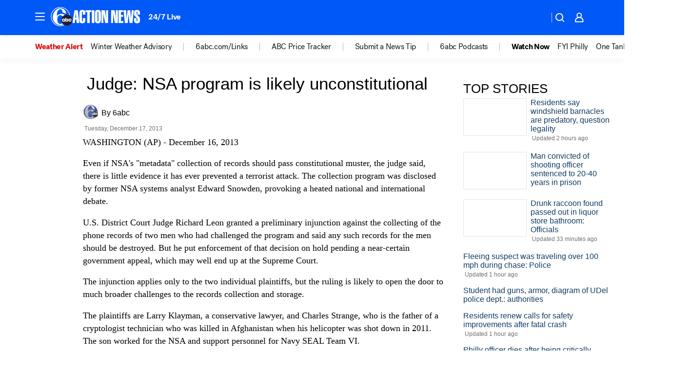

--- FILE ---
content_type: text/html; charset=utf-8
request_url: https://6abc.com/archive/9362081/
body_size: 43370
content:

        <!DOCTYPE html>
        <html lang="en" lang="en">
            <head>
                <!-- ABCOTV | dacd9cff47b8 | 6383 | bca2f6a2fc9dacd47f5097689c894ade5ad20aa1 | 6abc.com | Wed, 03 Dec 2025 06:24:23 GMT -->
                <meta charSet="utf-8" />
                <meta name="viewport" content="initial-scale=1.0, maximum-scale=3.0, user-scalable=yes" />
                <meta http-equiv="x-ua-compatible" content="IE=edge,chrome=1" />
                <meta property="og:locale" content="en_US" />
                <link href="https://cdn.abcotvs.net/abcotv" rel="preconnect" crossorigin />
                
                <link data-react-helmet="true" rel="manifest" href="/manifest.json"/><link data-react-helmet="true" rel="alternate" href="//6abc.com/feed/" title="6abc Philadelphia RSS" type="application/rss+xml"/><link data-react-helmet="true" rel="canonical" href="https://6abc.com/archive/9362081/"/><link data-react-helmet="true" href="//assets-cdn.abcotvs.net/abcotv/bca2f6a2fc9d-release-11-12-2025.8/client/abcotv/css/fusion-ffa01a30.css" rel="stylesheet"/><link data-react-helmet="true" href="//assets-cdn.abcotvs.net/abcotv/bca2f6a2fc9d-release-11-12-2025.8/client/abcotv/css/7987-3f6c1b98.css" rel="stylesheet"/><link data-react-helmet="true" href="//assets-cdn.abcotvs.net/abcotv/bca2f6a2fc9d-release-11-12-2025.8/client/abcotv/css/abcotv-fecb128a.css" rel="stylesheet"/><link data-react-helmet="true" href="//assets-cdn.abcotvs.net/abcotv/bca2f6a2fc9d-release-11-12-2025.8/client/abcotv/css/7283-6e22da72.css" rel="stylesheet"/><link data-react-helmet="true" href="//assets-cdn.abcotvs.net/abcotv/bca2f6a2fc9d-release-11-12-2025.8/client/abcotv/css/265-38d87aad.css" rel="stylesheet"/><link data-react-helmet="true" href="//assets-cdn.abcotvs.net/abcotv/bca2f6a2fc9d-release-11-12-2025.8/client/abcotv/css/archive-8600ed65.css" rel="stylesheet"/>
                <script>
                    window.__dataLayer = {"helpersEnabled":true,"page":{},"pzn":{},"site":{"device":"desktop","portal":"news"},"visitor":{}},
                        consentToken = window.localStorage.getItem('consentToken');

                    if (consentToken) {
                        console.log('consentToken', JSON.parse(consentToken))
                        window.__dataLayer.visitor = { consent : JSON.parse(consentToken) }; 
                    }
                </script>
                <script src="https://dcf.espn.com/TWDC-DTCI/prod/Bootstrap.js"></script>
                <link rel="preload" as="font" href="https://s.abcnews.com/assets/dtci/fonts/post-grotesk/PostGrotesk-Book.woff2" crossorigin>
<link rel="preload" as="font" href="https://s.abcnews.com/assets/dtci/fonts/post-grotesk/PostGrotesk-Bold.woff2" crossorigin>
<link rel="preload" as="font" href="https://s.abcnews.com/assets/dtci/fonts/post-grotesk/PostGrotesk-Medium.woff2" crossorigin>
                <script src="//assets-cdn.abcotvs.net/abcotv/bca2f6a2fc9d-release-11-12-2025.8/client/abcotv/runtime-14f19450.js" defer></script><script src="//assets-cdn.abcotvs.net/abcotv/bca2f6a2fc9d-release-11-12-2025.8/client/abcotv/7987-1fb9b2cd.js" defer></script><script src="//assets-cdn.abcotvs.net/abcotv/bca2f6a2fc9d-release-11-12-2025.8/client/abcotv/507-c7ed365d.js" defer></script><script src="//assets-cdn.abcotvs.net/abcotv/bca2f6a2fc9d-release-11-12-2025.8/client/abcotv/7299-56163442.js" defer></script><script src="//assets-cdn.abcotvs.net/abcotv/bca2f6a2fc9d-release-11-12-2025.8/client/abcotv/2561-2bebf93f.js" defer></script><script src="//assets-cdn.abcotvs.net/abcotv/bca2f6a2fc9d-release-11-12-2025.8/client/abcotv/3167-7b9694a6.js" defer></script><script src="//assets-cdn.abcotvs.net/abcotv/bca2f6a2fc9d-release-11-12-2025.8/client/abcotv/7941-9801ff90.js" defer></script><script src="//assets-cdn.abcotvs.net/abcotv/bca2f6a2fc9d-release-11-12-2025.8/client/abcotv/7283-f183b0f8.js" defer></script>
                <link rel="prefetch" href="//assets-cdn.abcotvs.net/abcotv/bca2f6a2fc9d-release-11-12-2025.8/client/abcotv/_manifest.js" as="script" /><link rel="prefetch" href="//assets-cdn.abcotvs.net/abcotv/bca2f6a2fc9d-release-11-12-2025.8/client/abcotv/abcotv-80404658.js" as="script" />
<link rel="prefetch" href="//assets-cdn.abcotvs.net/abcotv/bca2f6a2fc9d-release-11-12-2025.8/client/abcotv/archive-f0ec9b2e.js" as="script" />
                <title data-react-helmet="true">Judge: NSA program is likely unconstitutional | 6abc Philadelphia | 6abc.com - 6abc Philadelphia</title>
                <meta data-react-helmet="true" name="description" content=" In the first ruling of its kind, a federal judge declared Monday that the National Security Agency&#x27;s bulk collection of Americans&#x27; telephone records is likely to violate the Constitution&#x27;s ban on unreasonable search."/><meta data-react-helmet="true" name="keywords" content="NSA, cell phone surveillance, violates constitution, unreasonable searches"/><meta data-react-helmet="true" property="fb:app_id" content="2022478634557698"/><meta data-react-helmet="true" property="fb:pages" content="9335481377"/><meta data-react-helmet="true" property="og:site_name" content="6abc Philadelphia"/><meta data-react-helmet="true" property="og:url" content/><meta data-react-helmet="true" property="og:title" content="Judge: NSA program is likely unconstitutional | 6abc Philadelphia | 6abc.com"/><meta data-react-helmet="true" property="og:description" content=" In the first ruling of its kind, a federal judge declared Monday that the National Security Agency&#x27;s bulk collection of Americans&#x27; telephone records is likely to violate the Constitution&#x27;s ban on unreasonable search."/><meta data-react-helmet="true" property="og:image" content/><meta data-react-helmet="true" property="og:type" content="website"/><meta data-react-helmet="true" name="twitter:site" content="@6abc"/><meta data-react-helmet="true" name="twitter:creator" content="@6abc"/><meta data-react-helmet="true" name="twitter:url" content/><meta data-react-helmet="true" name="twitter:title" content="Judge: NSA program is likely unconstitutional | 6abc Philadelphia | 6abc.com"/><meta data-react-helmet="true" name="twitter:description" content=" In the first ruling of its kind, a federal judge declared Monday that the National Security Agency&#x27;s bulk collection of Americans&#x27; telephone records is likely to violate the Constitution&#x27;s ban on unreasonable search."/><meta data-react-helmet="true" name="twitter:card" content/><meta data-react-helmet="true" name="twitter:image" content/><meta data-react-helmet="true" name="twitter:app:name:iphone" content="wpvi"/><meta data-react-helmet="true" name="twitter:app:id:iphone" content="405616387"/><meta data-react-helmet="true" name="twitter:app:name:googleplay" content="wpvi"/><meta data-react-helmet="true" name="twitter:app:id:googleplay" content="com.abclocal.wpvi.news"/><meta data-react-helmet="true" name="title" content="Judge: NSA program is likely unconstitutional | 6abc Philadelphia | 6abc.com"/><meta data-react-helmet="true" name="medium" content="website"/>
                <script data-react-helmet="true" src="https://scripts.webcontentassessor.com/scripts/8b062f41aa2123eae4b45b057b2832fa304ffb4946ae257580d140f996db0802"></script>
                
                <script data-rum-type="legacy" data-rum-pct="100">(() => {function gc(n){n=document.cookie.match("(^|;) ?"+n+"=([^;]*)(;|$)");return n?n[2]:null}function sc(n){document.cookie=n}function smpl(n){n/=100;return!!n&&Math.random()<=n}var _nr=!1,_nrCookie=gc("_nr");null!==_nrCookie?"1"===_nrCookie&&(_nr=!0):smpl(100)?(_nr=!0,sc("_nr=1; path=/")):(_nr=!1,sc("_nr=0; path=/"));_nr && (() => {;window.NREUM||(NREUM={});NREUM.init={distributed_tracing:{enabled:true},privacy:{cookies_enabled:true},ajax:{deny_list:["bam.nr-data.net"]}};;NREUM.info = {"beacon":"bam.nr-data.net","errorBeacon":"bam.nr-data.net","sa":1,"licenseKey":"5985ced6ff","applicationID":"367459870"};__nr_require=function(t,e,n){function r(n){if(!e[n]){var o=e[n]={exports:{}};t[n][0].call(o.exports,function(e){var o=t[n][1][e];return r(o||e)},o,o.exports)}return e[n].exports}if("function"==typeof __nr_require)return __nr_require;for(var o=0;o<n.length;o++)r(n[o]);return r}({1:[function(t,e,n){function r(t){try{s.console&&console.log(t)}catch(e){}}var o,i=t("ee"),a=t(31),s={};try{o=localStorage.getItem("__nr_flags").split(","),console&&"function"==typeof console.log&&(s.console=!0,o.indexOf("dev")!==-1&&(s.dev=!0),o.indexOf("nr_dev")!==-1&&(s.nrDev=!0))}catch(c){}s.nrDev&&i.on("internal-error",function(t){r(t.stack)}),s.dev&&i.on("fn-err",function(t,e,n){r(n.stack)}),s.dev&&(r("NR AGENT IN DEVELOPMENT MODE"),r("flags: "+a(s,function(t,e){return t}).join(", ")))},{}],2:[function(t,e,n){function r(t,e,n,r,s){try{l?l-=1:o(s||new UncaughtException(t,e,n),!0)}catch(f){try{i("ierr",[f,c.now(),!0])}catch(d){}}return"function"==typeof u&&u.apply(this,a(arguments))}function UncaughtException(t,e,n){this.message=t||"Uncaught error with no additional information",this.sourceURL=e,this.line=n}function o(t,e){var n=e?null:c.now();i("err",[t,n])}var i=t("handle"),a=t(32),s=t("ee"),c=t("loader"),f=t("gos"),u=window.onerror,d=!1,p="nr@seenError";if(!c.disabled){var l=0;c.features.err=!0,t(1),window.onerror=r;try{throw new Error}catch(h){"stack"in h&&(t(14),t(13),"addEventListener"in window&&t(7),c.xhrWrappable&&t(15),d=!0)}s.on("fn-start",function(t,e,n){d&&(l+=1)}),s.on("fn-err",function(t,e,n){d&&!n[p]&&(f(n,p,function(){return!0}),this.thrown=!0,o(n))}),s.on("fn-end",function(){d&&!this.thrown&&l>0&&(l-=1)}),s.on("internal-error",function(t){i("ierr",[t,c.now(),!0])})}},{}],3:[function(t,e,n){var r=t("loader");r.disabled||(r.features.ins=!0)},{}],4:[function(t,e,n){function r(){U++,L=g.hash,this[u]=y.now()}function o(){U--,g.hash!==L&&i(0,!0);var t=y.now();this[h]=~~this[h]+t-this[u],this[d]=t}function i(t,e){E.emit("newURL",[""+g,e])}function a(t,e){t.on(e,function(){this[e]=y.now()})}var s="-start",c="-end",f="-body",u="fn"+s,d="fn"+c,p="cb"+s,l="cb"+c,h="jsTime",m="fetch",v="addEventListener",w=window,g=w.location,y=t("loader");if(w[v]&&y.xhrWrappable&&!y.disabled){var x=t(11),b=t(12),E=t(9),R=t(7),O=t(14),T=t(8),S=t(15),P=t(10),M=t("ee"),C=M.get("tracer"),N=t(23);t(17),y.features.spa=!0;var L,U=0;M.on(u,r),b.on(p,r),P.on(p,r),M.on(d,o),b.on(l,o),P.on(l,o),M.buffer([u,d,"xhr-resolved"]),R.buffer([u]),O.buffer(["setTimeout"+c,"clearTimeout"+s,u]),S.buffer([u,"new-xhr","send-xhr"+s]),T.buffer([m+s,m+"-done",m+f+s,m+f+c]),E.buffer(["newURL"]),x.buffer([u]),b.buffer(["propagate",p,l,"executor-err","resolve"+s]),C.buffer([u,"no-"+u]),P.buffer(["new-jsonp","cb-start","jsonp-error","jsonp-end"]),a(T,m+s),a(T,m+"-done"),a(P,"new-jsonp"),a(P,"jsonp-end"),a(P,"cb-start"),E.on("pushState-end",i),E.on("replaceState-end",i),w[v]("hashchange",i,N(!0)),w[v]("load",i,N(!0)),w[v]("popstate",function(){i(0,U>1)},N(!0))}},{}],5:[function(t,e,n){function r(){var t=new PerformanceObserver(function(t,e){var n=t.getEntries();s(v,[n])});try{t.observe({entryTypes:["resource"]})}catch(e){}}function o(t){if(s(v,[window.performance.getEntriesByType(w)]),window.performance["c"+p])try{window.performance[h](m,o,!1)}catch(t){}else try{window.performance[h]("webkit"+m,o,!1)}catch(t){}}function i(t){}if(window.performance&&window.performance.timing&&window.performance.getEntriesByType){var a=t("ee"),s=t("handle"),c=t(14),f=t(13),u=t(6),d=t(23),p="learResourceTimings",l="addEventListener",h="removeEventListener",m="resourcetimingbufferfull",v="bstResource",w="resource",g="-start",y="-end",x="fn"+g,b="fn"+y,E="bstTimer",R="pushState",O=t("loader");if(!O.disabled){O.features.stn=!0,t(9),"addEventListener"in window&&t(7);var T=NREUM.o.EV;a.on(x,function(t,e){var n=t[0];n instanceof T&&(this.bstStart=O.now())}),a.on(b,function(t,e){var n=t[0];n instanceof T&&s("bst",[n,e,this.bstStart,O.now()])}),c.on(x,function(t,e,n){this.bstStart=O.now(),this.bstType=n}),c.on(b,function(t,e){s(E,[e,this.bstStart,O.now(),this.bstType])}),f.on(x,function(){this.bstStart=O.now()}),f.on(b,function(t,e){s(E,[e,this.bstStart,O.now(),"requestAnimationFrame"])}),a.on(R+g,function(t){this.time=O.now(),this.startPath=location.pathname+location.hash}),a.on(R+y,function(t){s("bstHist",[location.pathname+location.hash,this.startPath,this.time])}),u()?(s(v,[window.performance.getEntriesByType("resource")]),r()):l in window.performance&&(window.performance["c"+p]?window.performance[l](m,o,d(!1)):window.performance[l]("webkit"+m,o,d(!1))),document[l]("scroll",i,d(!1)),document[l]("keypress",i,d(!1)),document[l]("click",i,d(!1))}}},{}],6:[function(t,e,n){e.exports=function(){return"PerformanceObserver"in window&&"function"==typeof window.PerformanceObserver}},{}],7:[function(t,e,n){function r(t){for(var e=t;e&&!e.hasOwnProperty(u);)e=Object.getPrototypeOf(e);e&&o(e)}function o(t){s.inPlace(t,[u,d],"-",i)}function i(t,e){return t[1]}var a=t("ee").get("events"),s=t("wrap-function")(a,!0),c=t("gos"),f=XMLHttpRequest,u="addEventListener",d="removeEventListener";e.exports=a,"getPrototypeOf"in Object?(r(document),r(window),r(f.prototype)):f.prototype.hasOwnProperty(u)&&(o(window),o(f.prototype)),a.on(u+"-start",function(t,e){var n=t[1];if(null!==n&&("function"==typeof n||"object"==typeof n)){var r=c(n,"nr@wrapped",function(){function t(){if("function"==typeof n.handleEvent)return n.handleEvent.apply(n,arguments)}var e={object:t,"function":n}[typeof n];return e?s(e,"fn-",null,e.name||"anonymous"):n});this.wrapped=t[1]=r}}),a.on(d+"-start",function(t){t[1]=this.wrapped||t[1]})},{}],8:[function(t,e,n){function r(t,e,n){var r=t[e];"function"==typeof r&&(t[e]=function(){var t=i(arguments),e={};o.emit(n+"before-start",[t],e);var a;e[m]&&e[m].dt&&(a=e[m].dt);var s=r.apply(this,t);return o.emit(n+"start",[t,a],s),s.then(function(t){return o.emit(n+"end",[null,t],s),t},function(t){throw o.emit(n+"end",[t],s),t})})}var o=t("ee").get("fetch"),i=t(32),a=t(31);e.exports=o;var s=window,c="fetch-",f=c+"body-",u=["arrayBuffer","blob","json","text","formData"],d=s.Request,p=s.Response,l=s.fetch,h="prototype",m="nr@context";d&&p&&l&&(a(u,function(t,e){r(d[h],e,f),r(p[h],e,f)}),r(s,"fetch",c),o.on(c+"end",function(t,e){var n=this;if(e){var r=e.headers.get("content-length");null!==r&&(n.rxSize=r),o.emit(c+"done",[null,e],n)}else o.emit(c+"done",[t],n)}))},{}],9:[function(t,e,n){var r=t("ee").get("history"),o=t("wrap-function")(r);e.exports=r;var i=window.history&&window.history.constructor&&window.history.constructor.prototype,a=window.history;i&&i.pushState&&i.replaceState&&(a=i),o.inPlace(a,["pushState","replaceState"],"-")},{}],10:[function(t,e,n){function r(t){function e(){f.emit("jsonp-end",[],l),t.removeEventListener("load",e,c(!1)),t.removeEventListener("error",n,c(!1))}function n(){f.emit("jsonp-error",[],l),f.emit("jsonp-end",[],l),t.removeEventListener("load",e,c(!1)),t.removeEventListener("error",n,c(!1))}var r=t&&"string"==typeof t.nodeName&&"script"===t.nodeName.toLowerCase();if(r){var o="function"==typeof t.addEventListener;if(o){var a=i(t.src);if(a){var d=s(a),p="function"==typeof d.parent[d.key];if(p){var l={};u.inPlace(d.parent,[d.key],"cb-",l),t.addEventListener("load",e,c(!1)),t.addEventListener("error",n,c(!1)),f.emit("new-jsonp",[t.src],l)}}}}}function o(){return"addEventListener"in window}function i(t){var e=t.match(d);return e?e[1]:null}function a(t,e){var n=t.match(l),r=n[1],o=n[3];return o?a(o,e[r]):e[r]}function s(t){var e=t.match(p);return e&&e.length>=3?{key:e[2],parent:a(e[1],window)}:{key:t,parent:window}}var c=t(23),f=t("ee").get("jsonp"),u=t("wrap-function")(f);if(e.exports=f,o()){var d=/[?&](?:callback|cb)=([^&#]+)/,p=/(.*).([^.]+)/,l=/^(w+)(.|$)(.*)$/,h=["appendChild","insertBefore","replaceChild"];Node&&Node.prototype&&Node.prototype.appendChild?u.inPlace(Node.prototype,h,"dom-"):(u.inPlace(HTMLElement.prototype,h,"dom-"),u.inPlace(HTMLHeadElement.prototype,h,"dom-"),u.inPlace(HTMLBodyElement.prototype,h,"dom-")),f.on("dom-start",function(t){r(t[0])})}},{}],11:[function(t,e,n){var r=t("ee").get("mutation"),o=t("wrap-function")(r),i=NREUM.o.MO;e.exports=r,i&&(window.MutationObserver=function(t){return this instanceof i?new i(o(t,"fn-")):i.apply(this,arguments)},MutationObserver.prototype=i.prototype)},{}],12:[function(t,e,n){function r(t){var e=i.context(),n=s(t,"executor-",e,null,!1),r=new f(n);return i.context(r).getCtx=function(){return e},r}var o=t("wrap-function"),i=t("ee").get("promise"),a=t("ee").getOrSetContext,s=o(i),c=t(31),f=NREUM.o.PR;e.exports=i,f&&(window.Promise=r,["all","race"].forEach(function(t){var e=f[t];f[t]=function(n){function r(t){return function(){i.emit("propagate",[null,!o],a,!1,!1),o=o||!t}}var o=!1;c(n,function(e,n){Promise.resolve(n).then(r("all"===t),r(!1))});var a=e.apply(f,arguments),s=f.resolve(a);return s}}),["resolve","reject"].forEach(function(t){var e=f[t];f[t]=function(t){var n=e.apply(f,arguments);return t!==n&&i.emit("propagate",[t,!0],n,!1,!1),n}}),f.prototype["catch"]=function(t){return this.then(null,t)},f.prototype=Object.create(f.prototype,{constructor:{value:r}}),c(Object.getOwnPropertyNames(f),function(t,e){try{r[e]=f[e]}catch(n){}}),o.wrapInPlace(f.prototype,"then",function(t){return function(){var e=this,n=o.argsToArray.apply(this,arguments),r=a(e);r.promise=e,n[0]=s(n[0],"cb-",r,null,!1),n[1]=s(n[1],"cb-",r,null,!1);var c=t.apply(this,n);return r.nextPromise=c,i.emit("propagate",[e,!0],c,!1,!1),c}}),i.on("executor-start",function(t){t[0]=s(t[0],"resolve-",this,null,!1),t[1]=s(t[1],"resolve-",this,null,!1)}),i.on("executor-err",function(t,e,n){t[1](n)}),i.on("cb-end",function(t,e,n){i.emit("propagate",[n,!0],this.nextPromise,!1,!1)}),i.on("propagate",function(t,e,n){this.getCtx&&!e||(this.getCtx=function(){if(t instanceof Promise)var e=i.context(t);return e&&e.getCtx?e.getCtx():this})}),r.toString=function(){return""+f})},{}],13:[function(t,e,n){var r=t("ee").get("raf"),o=t("wrap-function")(r),i="equestAnimationFrame";e.exports=r,o.inPlace(window,["r"+i,"mozR"+i,"webkitR"+i,"msR"+i],"raf-"),r.on("raf-start",function(t){t[0]=o(t[0],"fn-")})},{}],14:[function(t,e,n){function r(t,e,n){t[0]=a(t[0],"fn-",null,n)}function o(t,e,n){this.method=n,this.timerDuration=isNaN(t[1])?0:+t[1],t[0]=a(t[0],"fn-",this,n)}var i=t("ee").get("timer"),a=t("wrap-function")(i),s="setTimeout",c="setInterval",f="clearTimeout",u="-start",d="-";e.exports=i,a.inPlace(window,[s,"setImmediate"],s+d),a.inPlace(window,[c],c+d),a.inPlace(window,[f,"clearImmediate"],f+d),i.on(c+u,r),i.on(s+u,o)},{}],15:[function(t,e,n){function r(t,e){d.inPlace(e,["onreadystatechange"],"fn-",s)}function o(){var t=this,e=u.context(t);t.readyState>3&&!e.resolved&&(e.resolved=!0,u.emit("xhr-resolved",[],t)),d.inPlace(t,y,"fn-",s)}function i(t){x.push(t),m&&(E?E.then(a):w?w(a):(R=-R,O.data=R))}function a(){for(var t=0;t<x.length;t++)r([],x[t]);x.length&&(x=[])}function s(t,e){return e}function c(t,e){for(var n in t)e[n]=t[n];return e}t(7);var f=t("ee"),u=f.get("xhr"),d=t("wrap-function")(u),p=t(23),l=NREUM.o,h=l.XHR,m=l.MO,v=l.PR,w=l.SI,g="readystatechange",y=["onload","onerror","onabort","onloadstart","onloadend","onprogress","ontimeout"],x=[];e.exports=u;var b=window.XMLHttpRequest=function(t){var e=new h(t);try{u.emit("new-xhr",[e],e),e.addEventListener(g,o,p(!1))}catch(n){try{u.emit("internal-error",[n])}catch(r){}}return e};if(c(h,b),b.prototype=h.prototype,d.inPlace(b.prototype,["open","send"],"-xhr-",s),u.on("send-xhr-start",function(t,e){r(t,e),i(e)}),u.on("open-xhr-start",r),m){var E=v&&v.resolve();if(!w&&!v){var R=1,O=document.createTextNode(R);new m(a).observe(O,{characterData:!0})}}else f.on("fn-end",function(t){t[0]&&t[0].type===g||a()})},{}],16:[function(t,e,n){function r(t){if(!s(t))return null;var e=window.NREUM;if(!e.loader_config)return null;var n=(e.loader_config.accountID||"").toString()||null,r=(e.loader_config.agentID||"").toString()||null,f=(e.loader_config.trustKey||"").toString()||null;if(!n||!r)return null;var h=l.generateSpanId(),m=l.generateTraceId(),v=Date.now(),w={spanId:h,traceId:m,timestamp:v};return(t.sameOrigin||c(t)&&p())&&(w.traceContextParentHeader=o(h,m),w.traceContextStateHeader=i(h,v,n,r,f)),(t.sameOrigin&&!u()||!t.sameOrigin&&c(t)&&d())&&(w.newrelicHeader=a(h,m,v,n,r,f)),w}function o(t,e){return"00-"+e+"-"+t+"-01"}function i(t,e,n,r,o){var i=0,a="",s=1,c="",f="";return o+"@nr="+i+"-"+s+"-"+n+"-"+r+"-"+t+"-"+a+"-"+c+"-"+f+"-"+e}function a(t,e,n,r,o,i){var a="btoa"in window&&"function"==typeof window.btoa;if(!a)return null;var s={v:[0,1],d:{ty:"Browser",ac:r,ap:o,id:t,tr:e,ti:n}};return i&&r!==i&&(s.d.tk=i),btoa(JSON.stringify(s))}function s(t){return f()&&c(t)}function c(t){var e=!1,n={};if("init"in NREUM&&"distributed_tracing"in NREUM.init&&(n=NREUM.init.distributed_tracing),t.sameOrigin)e=!0;else if(n.allowed_origins instanceof Array)for(var r=0;r<n.allowed_origins.length;r++){var o=h(n.allowed_origins[r]);if(t.hostname===o.hostname&&t.protocol===o.protocol&&t.port===o.port){e=!0;break}}return e}function f(){return"init"in NREUM&&"distributed_tracing"in NREUM.init&&!!NREUM.init.distributed_tracing.enabled}function u(){return"init"in NREUM&&"distributed_tracing"in NREUM.init&&!!NREUM.init.distributed_tracing.exclude_newrelic_header}function d(){return"init"in NREUM&&"distributed_tracing"in NREUM.init&&NREUM.init.distributed_tracing.cors_use_newrelic_header!==!1}function p(){return"init"in NREUM&&"distributed_tracing"in NREUM.init&&!!NREUM.init.distributed_tracing.cors_use_tracecontext_headers}var l=t(28),h=t(18);e.exports={generateTracePayload:r,shouldGenerateTrace:s}},{}],17:[function(t,e,n){function r(t){var e=this.params,n=this.metrics;if(!this.ended){this.ended=!0;for(var r=0;r<p;r++)t.removeEventListener(d[r],this.listener,!1);return e.protocol&&"data"===e.protocol?void g("Ajax/DataUrl/Excluded"):void(e.aborted||(n.duration=a.now()-this.startTime,this.loadCaptureCalled||4!==t.readyState?null==e.status&&(e.status=0):i(this,t),n.cbTime=this.cbTime,s("xhr",[e,n,this.startTime,this.endTime,"xhr"],this)))}}function o(t,e){var n=c(e),r=t.params;r.hostname=n.hostname,r.port=n.port,r.protocol=n.protocol,r.host=n.hostname+":"+n.port,r.pathname=n.pathname,t.parsedOrigin=n,t.sameOrigin=n.sameOrigin}function i(t,e){t.params.status=e.status;var n=v(e,t.lastSize);if(n&&(t.metrics.rxSize=n),t.sameOrigin){var r=e.getResponseHeader("X-NewRelic-App-Data");r&&(t.params.cat=r.split(", ").pop())}t.loadCaptureCalled=!0}var a=t("loader");if(a.xhrWrappable&&!a.disabled){var s=t("handle"),c=t(18),f=t(16).generateTracePayload,u=t("ee"),d=["load","error","abort","timeout"],p=d.length,l=t("id"),h=t(24),m=t(22),v=t(19),w=t(23),g=t(25).recordSupportability,y=NREUM.o.REQ,x=window.XMLHttpRequest;a.features.xhr=!0,t(15),t(8),u.on("new-xhr",function(t){var e=this;e.totalCbs=0,e.called=0,e.cbTime=0,e.end=r,e.ended=!1,e.xhrGuids={},e.lastSize=null,e.loadCaptureCalled=!1,e.params=this.params||{},e.metrics=this.metrics||{},t.addEventListener("load",function(n){i(e,t)},w(!1)),h&&(h>34||h<10)||t.addEventListener("progress",function(t){e.lastSize=t.loaded},w(!1))}),u.on("open-xhr-start",function(t){this.params={method:t[0]},o(this,t[1]),this.metrics={}}),u.on("open-xhr-end",function(t,e){"loader_config"in NREUM&&"xpid"in NREUM.loader_config&&this.sameOrigin&&e.setRequestHeader("X-NewRelic-ID",NREUM.loader_config.xpid);var n=f(this.parsedOrigin);if(n){var r=!1;n.newrelicHeader&&(e.setRequestHeader("newrelic",n.newrelicHeader),r=!0),n.traceContextParentHeader&&(e.setRequestHeader("traceparent",n.traceContextParentHeader),n.traceContextStateHeader&&e.setRequestHeader("tracestate",n.traceContextStateHeader),r=!0),r&&(this.dt=n)}}),u.on("send-xhr-start",function(t,e){var n=this.metrics,r=t[0],o=this;if(n&&r){var i=m(r);i&&(n.txSize=i)}this.startTime=a.now(),this.listener=function(t){try{"abort"!==t.type||o.loadCaptureCalled||(o.params.aborted=!0),("load"!==t.type||o.called===o.totalCbs&&(o.onloadCalled||"function"!=typeof e.onload))&&o.end(e)}catch(n){try{u.emit("internal-error",[n])}catch(r){}}};for(var s=0;s<p;s++)e.addEventListener(d[s],this.listener,w(!1))}),u.on("xhr-cb-time",function(t,e,n){this.cbTime+=t,e?this.onloadCalled=!0:this.called+=1,this.called!==this.totalCbs||!this.onloadCalled&&"function"==typeof n.onload||this.end(n)}),u.on("xhr-load-added",function(t,e){var n=""+l(t)+!!e;this.xhrGuids&&!this.xhrGuids[n]&&(this.xhrGuids[n]=!0,this.totalCbs+=1)}),u.on("xhr-load-removed",function(t,e){var n=""+l(t)+!!e;this.xhrGuids&&this.xhrGuids[n]&&(delete this.xhrGuids[n],this.totalCbs-=1)}),u.on("xhr-resolved",function(){this.endTime=a.now()}),u.on("addEventListener-end",function(t,e){e instanceof x&&"load"===t[0]&&u.emit("xhr-load-added",[t[1],t[2]],e)}),u.on("removeEventListener-end",function(t,e){e instanceof x&&"load"===t[0]&&u.emit("xhr-load-removed",[t[1],t[2]],e)}),u.on("fn-start",function(t,e,n){e instanceof x&&("onload"===n&&(this.onload=!0),("load"===(t[0]&&t[0].type)||this.onload)&&(this.xhrCbStart=a.now()))}),u.on("fn-end",function(t,e){this.xhrCbStart&&u.emit("xhr-cb-time",[a.now()-this.xhrCbStart,this.onload,e],e)}),u.on("fetch-before-start",function(t){function e(t,e){var n=!1;return e.newrelicHeader&&(t.set("newrelic",e.newrelicHeader),n=!0),e.traceContextParentHeader&&(t.set("traceparent",e.traceContextParentHeader),e.traceContextStateHeader&&t.set("tracestate",e.traceContextStateHeader),n=!0),n}var n,r=t[1]||{};"string"==typeof t[0]?n=t[0]:t[0]&&t[0].url?n=t[0].url:window.URL&&t[0]&&t[0]instanceof URL&&(n=t[0].href),n&&(this.parsedOrigin=c(n),this.sameOrigin=this.parsedOrigin.sameOrigin);var o=f(this.parsedOrigin);if(o&&(o.newrelicHeader||o.traceContextParentHeader))if("string"==typeof t[0]||window.URL&&t[0]&&t[0]instanceof URL){var i={};for(var a in r)i[a]=r[a];i.headers=new Headers(r.headers||{}),e(i.headers,o)&&(this.dt=o),t.length>1?t[1]=i:t.push(i)}else t[0]&&t[0].headers&&e(t[0].headers,o)&&(this.dt=o)}),u.on("fetch-start",function(t,e){this.params={},this.metrics={},this.startTime=a.now(),this.dt=e,t.length>=1&&(this.target=t[0]),t.length>=2&&(this.opts=t[1]);var n,r=this.opts||{},i=this.target;if("string"==typeof i?n=i:"object"==typeof i&&i instanceof y?n=i.url:window.URL&&"object"==typeof i&&i instanceof URL&&(n=i.href),o(this,n),"data"!==this.params.protocol){var s=(""+(i&&i instanceof y&&i.method||r.method||"GET")).toUpperCase();this.params.method=s,this.txSize=m(r.body)||0}}),u.on("fetch-done",function(t,e){if(this.endTime=a.now(),this.params||(this.params={}),"data"===this.params.protocol)return void g("Ajax/DataUrl/Excluded");this.params.status=e?e.status:0;var n;"string"==typeof this.rxSize&&this.rxSize.length>0&&(n=+this.rxSize);var r={txSize:this.txSize,rxSize:n,duration:a.now()-this.startTime};s("xhr",[this.params,r,this.startTime,this.endTime,"fetch"],this)})}},{}],18:[function(t,e,n){var r={};e.exports=function(t){if(t in r)return r[t];if(0===(t||"").indexOf("data:"))return{protocol:"data"};var e=document.createElement("a"),n=window.location,o={};e.href=t,o.port=e.port;var i=e.href.split("://");!o.port&&i[1]&&(o.port=i[1].split("/")[0].split("@").pop().split(":")[1]),o.port&&"0"!==o.port||(o.port="https"===i[0]?"443":"80"),o.hostname=e.hostname||n.hostname,o.pathname=e.pathname,o.protocol=i[0],"/"!==o.pathname.charAt(0)&&(o.pathname="/"+o.pathname);var a=!e.protocol||":"===e.protocol||e.protocol===n.protocol,s=e.hostname===document.domain&&e.port===n.port;return o.sameOrigin=a&&(!e.hostname||s),"/"===o.pathname&&(r[t]=o),o}},{}],19:[function(t,e,n){function r(t,e){var n=t.responseType;return"json"===n&&null!==e?e:"arraybuffer"===n||"blob"===n||"json"===n?o(t.response):"text"===n||""===n||void 0===n?o(t.responseText):void 0}var o=t(22);e.exports=r},{}],20:[function(t,e,n){function r(){}function o(t,e,n,r){return function(){return u.recordSupportability("API/"+e+"/called"),i(t+e,[f.now()].concat(s(arguments)),n?null:this,r),n?void 0:this}}var i=t("handle"),a=t(31),s=t(32),c=t("ee").get("tracer"),f=t("loader"),u=t(25),d=NREUM;"undefined"==typeof window.newrelic&&(newrelic=d);var p=["setPageViewName","setCustomAttribute","setErrorHandler","finished","addToTrace","inlineHit","addRelease"],l="api-",h=l+"ixn-";a(p,function(t,e){d[e]=o(l,e,!0,"api")}),d.addPageAction=o(l,"addPageAction",!0),d.setCurrentRouteName=o(l,"routeName",!0),e.exports=newrelic,d.interaction=function(){return(new r).get()};var m=r.prototype={createTracer:function(t,e){var n={},r=this,o="function"==typeof e;return i(h+"tracer",[f.now(),t,n],r),function(){if(c.emit((o?"":"no-")+"fn-start",[f.now(),r,o],n),o)try{return e.apply(this,arguments)}catch(t){throw c.emit("fn-err",[arguments,this,t],n),t}finally{c.emit("fn-end",[f.now()],n)}}}};a("actionText,setName,setAttribute,save,ignore,onEnd,getContext,end,get".split(","),function(t,e){m[e]=o(h,e)}),newrelic.noticeError=function(t,e){"string"==typeof t&&(t=new Error(t)),u.recordSupportability("API/noticeError/called"),i("err",[t,f.now(),!1,e])}},{}],21:[function(t,e,n){function r(t){if(NREUM.init){for(var e=NREUM.init,n=t.split("."),r=0;r<n.length-1;r++)if(e=e[n[r]],"object"!=typeof e)return;return e=e[n[n.length-1]]}}e.exports={getConfiguration:r}},{}],22:[function(t,e,n){e.exports=function(t){if("string"==typeof t&&t.length)return t.length;if("object"==typeof t){if("undefined"!=typeof ArrayBuffer&&t instanceof ArrayBuffer&&t.byteLength)return t.byteLength;if("undefined"!=typeof Blob&&t instanceof Blob&&t.size)return t.size;if(!("undefined"!=typeof FormData&&t instanceof FormData))try{return JSON.stringify(t).length}catch(e){return}}}},{}],23:[function(t,e,n){var r=!1;try{var o=Object.defineProperty({},"passive",{get:function(){r=!0}});window.addEventListener("testPassive",null,o),window.removeEventListener("testPassive",null,o)}catch(i){}e.exports=function(t){return r?{passive:!0,capture:!!t}:!!t}},{}],24:[function(t,e,n){var r=0,o=navigator.userAgent.match(/Firefox[/s](d+.d+)/);o&&(r=+o[1]),e.exports=r},{}],25:[function(t,e,n){function r(t,e){var n=[a,t,{name:t},e];return i("storeMetric",n,null,"api"),n}function o(t,e){var n=[s,t,{name:t},e];return i("storeEventMetrics",n,null,"api"),n}var i=t("handle"),a="sm",s="cm";e.exports={constants:{SUPPORTABILITY_METRIC:a,CUSTOM_METRIC:s},recordSupportability:r,recordCustom:o}},{}],26:[function(t,e,n){function r(){return s.exists&&performance.now?Math.round(performance.now()):(i=Math.max((new Date).getTime(),i))-a}function o(){return i}var i=(new Date).getTime(),a=i,s=t(33);e.exports=r,e.exports.offset=a,e.exports.getLastTimestamp=o},{}],27:[function(t,e,n){function r(t,e){var n=t.getEntries();n.forEach(function(t){"first-paint"===t.name?l("timing",["fp",Math.floor(t.startTime)]):"first-contentful-paint"===t.name&&l("timing",["fcp",Math.floor(t.startTime)])})}function o(t,e){var n=t.getEntries();if(n.length>0){var r=n[n.length-1];if(f&&f<r.startTime)return;var o=[r],i=a({});i&&o.push(i),l("lcp",o)}}function i(t){t.getEntries().forEach(function(t){t.hadRecentInput||l("cls",[t])})}function a(t){var e=navigator.connection||navigator.mozConnection||navigator.webkitConnection;if(e)return e.type&&(t["net-type"]=e.type),e.effectiveType&&(t["net-etype"]=e.effectiveType),e.rtt&&(t["net-rtt"]=e.rtt),e.downlink&&(t["net-dlink"]=e.downlink),t}function s(t){if(t instanceof w&&!y){var e=Math.round(t.timeStamp),n={type:t.type};a(n),e<=h.now()?n.fid=h.now()-e:e>h.offset&&e<=Date.now()?(e-=h.offset,n.fid=h.now()-e):e=h.now(),y=!0,l("timing",["fi",e,n])}}function c(t){"hidden"===t&&(f=h.now(),l("pageHide",[f]))}if(!("init"in NREUM&&"page_view_timing"in NREUM.init&&"enabled"in NREUM.init.page_view_timing&&NREUM.init.page_view_timing.enabled===!1)){var f,u,d,p,l=t("handle"),h=t("loader"),m=t(30),v=t(23),w=NREUM.o.EV;if("PerformanceObserver"in window&&"function"==typeof window.PerformanceObserver){u=new PerformanceObserver(r);try{u.observe({entryTypes:["paint"]})}catch(g){}d=new PerformanceObserver(o);try{d.observe({entryTypes:["largest-contentful-paint"]})}catch(g){}p=new PerformanceObserver(i);try{p.observe({type:"layout-shift",buffered:!0})}catch(g){}}if("addEventListener"in document){var y=!1,x=["click","keydown","mousedown","pointerdown","touchstart"];x.forEach(function(t){document.addEventListener(t,s,v(!1))})}m(c)}},{}],28:[function(t,e,n){function r(){function t(){return e?15&e[n++]:16*Math.random()|0}var e=null,n=0,r=window.crypto||window.msCrypto;r&&r.getRandomValues&&(e=r.getRandomValues(new Uint8Array(31)));for(var o,i="xxxxxxxx-xxxx-4xxx-yxxx-xxxxxxxxxxxx",a="",s=0;s<i.length;s++)o=i[s],"x"===o?a+=t().toString(16):"y"===o?(o=3&t()|8,a+=o.toString(16)):a+=o;return a}function o(){return a(16)}function i(){return a(32)}function a(t){function e(){return n?15&n[r++]:16*Math.random()|0}var n=null,r=0,o=window.crypto||window.msCrypto;o&&o.getRandomValues&&Uint8Array&&(n=o.getRandomValues(new Uint8Array(t)));for(var i=[],a=0;a<t;a++)i.push(e().toString(16));return i.join("")}e.exports={generateUuid:r,generateSpanId:o,generateTraceId:i}},{}],29:[function(t,e,n){function r(t,e){if(!o)return!1;if(t!==o)return!1;if(!e)return!0;if(!i)return!1;for(var n=i.split("."),r=e.split("."),a=0;a<r.length;a++)if(r[a]!==n[a])return!1;return!0}var o=null,i=null,a=/Version\/(\S+)\s+Safari/;if(navigator.userAgent){var s=navigator.userAgent,c=s.match(a);c&&s.indexOf("Chrome")===-1&&s.indexOf("Chromium")===-1&&(o="Safari",i=c[1])}e.exports={agent:o,version:i,match:r}},{}],30:[function(t,e,n){function r(t){function e(){t(s&&document[s]?document[s]:document[i]?"hidden":"visible")}"addEventListener"in document&&a&&document.addEventListener(a,e,o(!1))}var o=t(23);e.exports=r;var i,a,s;"undefined"!=typeof document.hidden?(i="hidden",a="visibilitychange",s="visibilityState"):"undefined"!=typeof document.msHidden?(i="msHidden",a="msvisibilitychange"):"undefined"!=typeof document.webkitHidden&&(i="webkitHidden",a="webkitvisibilitychange",s="webkitVisibilityState")},{}],31:[function(t,e,n){function r(t,e){var n=[],r="",i=0;for(r in t)o.call(t,r)&&(n[i]=e(r,t[r]),i+=1);return n}var o=Object.prototype.hasOwnProperty;e.exports=r},{}],32:[function(t,e,n){function r(t,e,n){e||(e=0),"undefined"==typeof n&&(n=t?t.length:0);for(var r=-1,o=n-e||0,i=Array(o<0?0:o);++r<o;)i[r]=t[e+r];return i}e.exports=r},{}],33:[function(t,e,n){e.exports={exists:"undefined"!=typeof window.performance&&window.performance.timing&&"undefined"!=typeof window.performance.timing.navigationStart}},{}],ee:[function(t,e,n){function r(){}function o(t){function e(t){return t&&t instanceof r?t:t?f(t,c,a):a()}function n(n,r,o,i,a){if(a!==!1&&(a=!0),!l.aborted||i){t&&a&&t(n,r,o);for(var s=e(o),c=m(n),f=c.length,u=0;u<f;u++)c[u].apply(s,r);var p=d[y[n]];return p&&p.push([x,n,r,s]),s}}function i(t,e){g[t]=m(t).concat(e)}function h(t,e){var n=g[t];if(n)for(var r=0;r<n.length;r++)n[r]===e&&n.splice(r,1)}function m(t){return g[t]||[]}function v(t){return p[t]=p[t]||o(n)}function w(t,e){l.aborted||u(t,function(t,n){e=e||"feature",y[n]=e,e in d||(d[e]=[])})}var g={},y={},x={on:i,addEventListener:i,removeEventListener:h,emit:n,get:v,listeners:m,context:e,buffer:w,abort:s,aborted:!1};return x}function i(t){return f(t,c,a)}function a(){return new r}function s(){(d.api||d.feature)&&(l.aborted=!0,d=l.backlog={})}var c="nr@context",f=t("gos"),u=t(31),d={},p={},l=e.exports=o();e.exports.getOrSetContext=i,l.backlog=d},{}],gos:[function(t,e,n){function r(t,e,n){if(o.call(t,e))return t[e];var r=n();if(Object.defineProperty&&Object.keys)try{return Object.defineProperty(t,e,{value:r,writable:!0,enumerable:!1}),r}catch(i){}return t[e]=r,r}var o=Object.prototype.hasOwnProperty;e.exports=r},{}],handle:[function(t,e,n){function r(t,e,n,r){o.buffer([t],r),o.emit(t,e,n)}var o=t("ee").get("handle");e.exports=r,r.ee=o},{}],id:[function(t,e,n){function r(t){var e=typeof t;return!t||"object"!==e&&"function"!==e?-1:t===window?0:a(t,i,function(){return o++})}var o=1,i="nr@id",a=t("gos");e.exports=r},{}],loader:[function(t,e,n){function r(){if(!T++){var t=O.info=NREUM.info,e=m.getElementsByTagName("script")[0];if(setTimeout(f.abort,3e4),!(t&&t.licenseKey&&t.applicationID&&e))return f.abort();c(E,function(e,n){t[e]||(t[e]=n)});var n=a();s("mark",["onload",n+O.offset],null,"api"),s("timing",["load",n]);var r=m.createElement("script");0===t.agent.indexOf("http://")||0===t.agent.indexOf("https://")?r.src=t.agent:r.src=l+"://"+t.agent,e.parentNode.insertBefore(r,e)}}function o(){"complete"===m.readyState&&i()}function i(){s("mark",["domContent",a()+O.offset],null,"api")}var a=t(26),s=t("handle"),c=t(31),f=t("ee"),u=t(29),d=t(21),p=t(23),l=d.getConfiguration("ssl")===!1?"http":"https",h=window,m=h.document,v="addEventListener",w="attachEvent",g=h.XMLHttpRequest,y=g&&g.prototype,x=!1;NREUM.o={ST:setTimeout,SI:h.setImmediate,CT:clearTimeout,XHR:g,REQ:h.Request,EV:h.Event,PR:h.Promise,MO:h.MutationObserver};var b=""+location,E={beacon:"bam.nr-data.net",errorBeacon:"bam.nr-data.net",agent:"js-agent.newrelic.com/nr-spa-1216.min.js"},R=g&&y&&y[v]&&!/CriOS/.test(navigator.userAgent),O=e.exports={offset:a.getLastTimestamp(),now:a,origin:b,features:{},xhrWrappable:R,userAgent:u,disabled:x};if(!x){t(20),t(27),m[v]?(m[v]("DOMContentLoaded",i,p(!1)),h[v]("load",r,p(!1))):(m[w]("onreadystatechange",o),h[w]("onload",r)),s("mark",["firstbyte",a.getLastTimestamp()],null,"api");var T=0}},{}],"wrap-function":[function(t,e,n){function r(t,e){function n(e,n,r,c,f){function nrWrapper(){var i,a,u,p;try{a=this,i=d(arguments),u="function"==typeof r?r(i,a):r||{}}catch(l){o([l,"",[i,a,c],u],t)}s(n+"start",[i,a,c],u,f);try{return p=e.apply(a,i)}catch(h){throw s(n+"err",[i,a,h],u,f),h}finally{s(n+"end",[i,a,p],u,f)}}return a(e)?e:(n||(n=""),nrWrapper[p]=e,i(e,nrWrapper,t),nrWrapper)}function r(t,e,r,o,i){r||(r="");var s,c,f,u="-"===r.charAt(0);for(f=0;f<e.length;f++)c=e[f],s=t[c],a(s)||(t[c]=n(s,u?c+r:r,o,c,i))}function s(n,r,i,a){if(!h||e){var s=h;h=!0;try{t.emit(n,r,i,e,a)}catch(c){o([c,n,r,i],t)}h=s}}return t||(t=u),n.inPlace=r,n.flag=p,n}function o(t,e){e||(e=u);try{e.emit("internal-error",t)}catch(n){}}function i(t,e,n){if(Object.defineProperty&&Object.keys)try{var r=Object.keys(t);return r.forEach(function(n){Object.defineProperty(e,n,{get:function(){return t[n]},set:function(e){return t[n]=e,e}})}),e}catch(i){o([i],n)}for(var a in t)l.call(t,a)&&(e[a]=t[a]);return e}function a(t){return!(t&&t instanceof Function&&t.apply&&!t[p])}function s(t,e){var n=e(t);return n[p]=t,i(t,n,u),n}function c(t,e,n){var r=t[e];t[e]=s(r,n)}function f(){for(var t=arguments.length,e=new Array(t),n=0;n<t;++n)e[n]=arguments[n];return e}var u=t("ee"),d=t(32),p="nr@original",l=Object.prototype.hasOwnProperty,h=!1;e.exports=r,e.exports.wrapFunction=s,e.exports.wrapInPlace=c,e.exports.argsToArray=f},{}]},{},["loader",2,17,5,3,4]);;NREUM.info={"beacon":"bam.nr-data.net","errorBeacon":"bam.nr-data.net","sa":1,"licenseKey":"8d01ff17d1","applicationID":"415461361"}})();})();</script>
                <link href="//assets-cdn.abcotvs.net" rel="preconnect" />
                <link href="https://cdn.abcotvs.net/abcotv" rel="preconnect" crossorigin />
                <script>(function(){function a(a){var b,c=g.floor(65535*g.random()).toString(16);for(b=4-c.length;0<b;b--)c="0"+c;return a=(String()+a).substring(0,4),!Number.isNaN(parseInt(a,16))&&a.length?a+c.substr(a.length):c}function b(){var a=c(window.location.hostname);return a?"."+a:".go.com"}function c(a=""){var b=a.match(/[^.]+(?:.com?(?:.[a-z]{2})?|(?:.[a-z]+))?$/i);if(b&&b.length)return b[0].replace(/:[0-9]+$/,"")}function d(a,b,c,d,g,h){var i,j=!1;if(f.test(c)&&(c=c.replace(f,""),j=!0),!a||/^(?:expires|max-age|path|domain|secure)$/i.test(a))return!1;if(i=a+"="+b,g&&g instanceof Date&&(i+="; expires="+g.toUTCString()),c&&(i+="; domain="+c),d&&(i+="; path="+d),h&&(i+="; secure"),document.cookie=i,j){var k="www"+(/^./.test(c)?"":".")+c;e(a,k,d||"")}return!0}function e(a,b,c){return document.cookie=encodeURIComponent(a)+"=; expires=Thu, 01 Jan 1970 00:00:00 GMT"+(b?"; domain="+b:"")+(c?"; path="+c:""),!0}var f=/^.?www/,g=Math;(function(a){for(var b,d=a+"=",e=document.cookie.split(";"),f=0;f<e.length;f++){for(b=e[f];" "===b.charAt(0);)b=b.substring(1,b.length);if(0===b.indexOf(d))return b.substring(d.length,b.length)}return null})("SWID")||function(a){if(a){var c=new Date(Date.now());c.setFullYear(c.getFullYear()+1),d("SWID",a,b(),"/",c)}}(function(){return String()+a()+a()+"-"+a()+"-"+a("4")+"-"+a((g.floor(10*g.random())%4+8).toString(16))+"-"+a()+a()+a()}())})();</script>
            </head>
            <body class="">
                
                <div id="abcotv"><div id="fitt-analytics"><div class="bp-mobileMDPlus bp-mobileLGPlus bp-tabletPlus bp-desktopPlus bp-desktopLGPlus"><div class="wrapper archive"><div id="themeProvider" class="theme-light "><section class="nav sticky topzero"><header class="VZTD lZur JhJDA tomuH qpSyx crEfr duUVQ "><div id="NavigationContainer" class="VZTD nkdHX mLASH OfbiZ gbxlc OAKIS OrkQb sHsPe lqtkC glxIO HfYhe vUYNV McMna WtEci pdYhu seFhp "><div class="VZTD ZaRVE URqSb "><div id="NavigationMenu" class="UbGlr awXxV lZur QNwmF SrhIT CSJky fKGaR MELDj bwJpP oFbxM sCAKu JmqhH LNPNz XedOc INRRi zyWBh HZYdm KUWLd ghwbF " aria-expanded="false" aria-label="Site Menu" role="button" tabindex="0"><div id="NavigationMenuIcon" class="xwYCG chWWz xItUF awXxV lZur dnyYA SGbxA CSJky klTtn TqWpy hDYpx LEjY VMTsP AqjSi krKko MdvlB SwrCi PMtn qNrLC PriDW HkWF oFFrS kGyAC "></div></div><div class="VZTD mLASH "><a href="https://6abc.com/" aria-label="6abc Philadelphia homepage"><img class="Hxa-d QNwmF CKa-dw " src="https://cdn.abcotvs.net/abcotv/assets/news/global/images/feature-header/wpvi-lg.svg"/><img class="Hxa-d NzyJW hyWKA BKvsz " src="https://cdn.abcotvs.net/abcotv/assets/news/global/images/feature-header/wpvi-sm.svg"/></a></div><div class="feature-nav-local"><div class="VZTD HNQqj ZaRVE "><span class="NzyJW bfzCU OlYnP vtZdS BnAMJ ioHuy QbACp vLCTF AyXGx ubOdK WtEci FfVOu seFhp "><a class="Ihhcd glfEG fCZkS hfDkF rUrN QNwmF eXeQK wzfDA kZHXs Mwuoo QdTjf ubOdK ACtel FfVOu hBmQi " href="https://6abc.com/watch/live/">24/7 Live</a></span><span class="NzyJW bfzCU OlYnP vtZdS BnAMJ ioHuy QbACp vLCTF AyXGx ubOdK WtEci FfVOu seFhp "><a class="Ihhcd glfEG fCZkS hfDkF rUrN QNwmF eXeQK wzfDA kZHXs Mwuoo QdTjf ubOdK ACtel FfVOu hBmQi " href="https://6abc.com/philadelphia/">Philadelphia</a></span><span class="NzyJW bfzCU OlYnP vtZdS BnAMJ ioHuy QbACp vLCTF AyXGx ubOdK WtEci FfVOu seFhp "><a class="Ihhcd glfEG fCZkS hfDkF rUrN QNwmF eXeQK wzfDA kZHXs Mwuoo QdTjf ubOdK ACtel FfVOu hBmQi " href="https://6abc.com/pennsylvania/">Pennsylvania</a></span><span class="NzyJW bfzCU OlYnP vtZdS BnAMJ ioHuy QbACp vLCTF AyXGx ubOdK WtEci FfVOu seFhp "><a class="Ihhcd glfEG fCZkS hfDkF rUrN QNwmF eXeQK wzfDA kZHXs Mwuoo QdTjf ubOdK ACtel FfVOu hBmQi " href="https://6abc.com/new-jersey/">New Jersey</a></span><span class="NzyJW bfzCU OlYnP vtZdS BnAMJ ioHuy QbACp vLCTF AyXGx ubOdK WtEci FfVOu seFhp "><a class="Ihhcd glfEG fCZkS hfDkF rUrN QNwmF eXeQK wzfDA kZHXs Mwuoo QdTjf ubOdK ACtel FfVOu hBmQi " href="https://6abc.com/delaware/">Delaware</a></span></div></div><a class="feature-local-expand" href="#"></a></div><div class="VZTD ZaRVE "><div class="VZTD mLASH ZRifP iyxc REstn crufr EfJuX DycYT "><a class="Ihhcd glfEG fCZkS hfDkF rUrN QNwmF VZTD HNQqj tQNjZ wzfDA kZHXs hjGhr vIbgY ubOdK DTlmW FfVOu hBmQi " href="https://6abc.com/weather/" aria-label="Weather Temperature"><div class="Ihhcd glfEG fCZkS ZfQkn rUrN TJBcA ugxZf WtEci huQUD seFhp "></div><div class="mhCCg QNwmF lZur oRZBf FqYsI RoVHj gSlSZ mZWbG " style="background-image:"></div></a></div><div class="UbGlr awXxV lZur QNwmF mhCCg SrhIT CSJky fCZkS mHilG MELDj bwJpP EmnZP TSHkB JmqhH LNPNz mphTr PwViZ SQFkJ DTlmW GCxLR JrdoJ " role="button" aria-label="Open Search Overlay" tabindex="0"><svg aria-hidden="true" class="prism-Iconography prism-Iconography--menu-search kDSxb xOPbW dlJpw " focusable="false" height="1em" viewBox="0 0 24 24" width="1em" xmlns="http://www.w3.org/2000/svg" xmlns:xlink="http://www.w3.org/1999/xlink"><path fill="currentColor" d="M5 11a6 6 0 1112 0 6 6 0 01-12 0zm6-8a8 8 0 104.906 14.32l3.387 3.387a1 1 0 001.414-1.414l-3.387-3.387A8 8 0 0011 3z"></path></svg></div><a class="UbGlr awXxV lZur QNwmF mhCCg SrhIT CSJky fCZkS mHilG MELDj bwJpP EmnZP TSHkB JmqhH LNPNz mphTr PwViZ SQFkJ DTlmW GCxLR JrdoJ CKa-dw " role="button" aria-label="Open Login Modal" tabindex="0"><svg aria-hidden="true" class="prism-Iconography prism-Iconography--menu-account kDSxb xOPbW dlJpw " focusable="false" height="1em" viewBox="0 0 24 24" width="1em" xmlns="http://www.w3.org/2000/svg" xmlns:xlink="http://www.w3.org/1999/xlink"><path fill="currentColor" d="M8.333 7.444a3.444 3.444 0 116.889 0 3.444 3.444 0 01-6.89 0zm7.144 3.995a5.444 5.444 0 10-7.399 0A8.003 8.003 0 003 18.889v1.288a1.6 1.6 0 001.6 1.6h14.355a1.6 1.6 0 001.6-1.6V18.89a8.003 8.003 0 00-5.078-7.45zm-3.7 1.45H11a6 6 0 00-6 6v.889h13.555v-.89a6 6 0 00-6-6h-.778z"></path></svg></a></div></div></header><div class="xItUF gFwTS "><div class="fiKAF OfbiZ gbxlc OAKIS DCuxd TRHNP lqtkC glxIO HfYhe vUYNV "><div class="bmjsw hsDdd "><div class="ihLsD VZTD fiKAF mLASH lZur "><div class="VZTD wIPHd xTell EtpKY avctS ubPuV "><div class="EtpKY BcIWk lZur XYehN ztzXw BNrYb VZTD UoWrx wIPHd uJYPp weKRE uPcsp tiyeh coxyh gwrHW kSjgS KRoja YETAC tDXW CRCus NHTWs KSzh " id="wpvi-subnavigation-menu-weather-alerts"><h2 class="oQtGj nyteQ TKoEr VZTD NcKpY "><span class="kNHBc wdvwp hUNvd Ihhcd glfEG spGqg ">Weather Alert</span></h2></div></div><div class="VZTD wIPHd xTell EtpKY avctS "><div class="EtpKY BcIWk lZur XYehN ztzXw BNrYb " id="wpvi-subnavigation-menu-weather-alert-0"><h2 class="oQtGj nyteQ TKoEr VZTD NcKpY "><a class="AnchorLink EGxVT yywph DlUxc stno AZDrP nEuPq rjBgt oQtGj nyteQ SQMtl NTRyE PRQLW nikKd " tabindex="0" role="menuitem" aria-label="wpvi-subnavigation-menu-weather-alert-0" href="https://6abc.com/weather/alerts/">Winter Weather Advisory</a></h2></div><div class="RrTVU cYfNW aVGFt beQNW mdYuN uPlNC lrZJa GYydp DcwgP paZQx BNBfM "></div></div><div class="VZTD wIPHd xTell EtpKY avctS "><div class="EtpKY BcIWk lZur XYehN ztzXw BNrYb " id="wpvi-subnavigation-menu-item-15458651"><h2 class="oQtGj nyteQ TKoEr VZTD NcKpY "><a class="AnchorLink EGxVT yywph DlUxc stno AZDrP nEuPq rjBgt oQtGj nyteQ SQMtl NTRyE PRQLW nikKd " tabindex="0" role="menuitem" aria-label="wpvi-subnavigation-menu-item-15458651" href="https://6abc.com/links-resources-mentioned-action-news/6160022/">6abc.com/Links</a></h2></div><div class="RrTVU cYfNW aVGFt beQNW mdYuN uPlNC lrZJa GYydp DcwgP paZQx BNBfM "></div></div><div class="VZTD wIPHd xTell EtpKY avctS "><div class="EtpKY BcIWk lZur XYehN ztzXw BNrYb " id="wpvi-subnavigation-menu-item-17751365"><h2 class="oQtGj nyteQ TKoEr VZTD NcKpY "><a class="AnchorLink EGxVT yywph DlUxc stno AZDrP nEuPq rjBgt oQtGj nyteQ SQMtl NTRyE PRQLW nikKd " tabindex="0" role="menuitem" aria-label="wpvi-subnavigation-menu-item-17751365" href="https://6abc.com/pricetracker/">ABC Price Tracker</a></h2></div><div class="RrTVU cYfNW aVGFt beQNW mdYuN uPlNC lrZJa GYydp DcwgP paZQx BNBfM "></div></div><div class="VZTD wIPHd xTell EtpKY avctS "><div class="EtpKY BcIWk lZur XYehN ztzXw BNrYb " id="wpvi-subnavigation-menu-item-15431567"><h2 class="oQtGj nyteQ TKoEr VZTD NcKpY "><a class="AnchorLink EGxVT yywph DlUxc stno AZDrP nEuPq rjBgt oQtGj nyteQ SQMtl NTRyE PRQLW nikKd " tabindex="0" role="menuitem" aria-label="wpvi-subnavigation-menu-item-15431567" href="https://6abc.com/action-news-tips-tipline-breaking-share-with-6abc/8639097/">Submit a News Tip</a></h2></div><div class="RrTVU cYfNW aVGFt beQNW mdYuN uPlNC lrZJa GYydp DcwgP paZQx BNBfM "></div></div><div class="VZTD wIPHd xTell EtpKY avctS "><div class="EtpKY BcIWk lZur XYehN ztzXw BNrYb " id="wpvi-subnavigation-menu-item-15465150"><h2 class="oQtGj nyteQ TKoEr VZTD NcKpY "><a class="AnchorLink EGxVT yywph DlUxc stno AZDrP nEuPq rjBgt oQtGj nyteQ SQMtl NTRyE PRQLW nikKd " tabindex="0" role="menuitem" aria-label="wpvi-subnavigation-menu-item-15465150" href="https://6abc.com/6abcs-podcasts/3243507/">6abc Podcasts</a></h2></div><div class="RrTVU cYfNW aVGFt beQNW mdYuN uPlNC lrZJa GYydp DcwgP paZQx BNBfM "></div></div><div class="VZTD wIPHd xTell EtpKY avctS ubPuV "><div class="EtpKY BcIWk lZur XYehN ztzXw BNrYb VZTD UoWrx wIPHd uJYPp weKRE uPcsp tiyeh coxyh gwrHW kSjgS KRoja YETAC tDXW CRCus NHTWs KSzh " id="wpvi-subnavigation-menu-section-15431543"><h2 class="oQtGj nyteQ TKoEr VZTD NcKpY "><span class="kNHBc wdvwp hUNvd Ihhcd glfEG UpLqW ">Watch Now</span></h2></div></div><div class="VZTD wIPHd xTell EtpKY avctS ubPuV "><div class="EtpKY BcIWk lZur XYehN ztzXw BNrYb " id="wpvi-subnavigation-menu-item-10957336"><h2 class="oQtGj nyteQ TKoEr VZTD NcKpY "><a class="AnchorLink EGxVT yywph DlUxc stno AZDrP nEuPq rjBgt oQtGj nyteQ SQMtl NTRyE PRQLW nikKd " tabindex="0" role="menuitem" aria-label="wpvi-subnavigation-menu-item-10957336" href="https://6abc.com/fyi/">FYI Philly</a></h2></div></div><div class="VZTD wIPHd xTell EtpKY avctS ubPuV "><div class="EtpKY BcIWk lZur XYehN ztzXw BNrYb " id="wpvi-subnavigation-menu-item-15431559"><h2 class="oQtGj nyteQ TKoEr VZTD NcKpY "><a class="AnchorLink EGxVT yywph DlUxc stno AZDrP nEuPq rjBgt oQtGj nyteQ SQMtl NTRyE PRQLW nikKd " tabindex="0" role="menuitem" aria-label="wpvi-subnavigation-menu-item-15431559" href="https://6abc.com/onetanktrips/">One Tank Trips</a></h2></div></div><div class="VZTD wIPHd xTell EtpKY avctS "><div class="EtpKY BcIWk lZur XYehN ztzXw BNrYb " id="wpvi-subnavigation-menu-item-15431558"><h2 class="oQtGj nyteQ TKoEr VZTD NcKpY "><a class="AnchorLink EGxVT yywph DlUxc stno AZDrP nEuPq rjBgt oQtGj nyteQ SQMtl NTRyE PRQLW nikKd " tabindex="0" role="menuitem" aria-label="wpvi-subnavigation-menu-item-15431558" href="https://6abc.com/insidestory/">Inside Story</a></h2></div></div></div></div></div></div></section><main role="main" class="story"><div data-box-type="fitt-adbox-leaderboard1"><div class="Ad ad-slot" data-slot-type="leaderboard1" data-slot-kvps="pos=leaderboard1"></div></div><div class="content"><div class="side-left"><div class="StickyContainer" data-sticky-parent="true"><div class="" data-sticky="true"></div></div></div><div class="main-wide main-left"><section class="lead-story inner post"><h1 class="headline">Judge: NSA program is likely unconstitutional</h1></section><div class="story-body-wrapper post"><section class="story-body inner"><div class="originBylineContainer"><div class="global-caption wpvi image-caption"><div class="origin-logo wpvi origin-image"><span class="wpvi">wpvi</span></div></div><div class="wpvi byline">By <!-- -->6abc</div></div><time class="meta lastmodified">Tuesday, December 17, 2013</time><div class="body-text">WASHINGTON (AP) - December 16, 2013 	
</p><P>

Even if NSA's "metadata" collection of records should pass constitutional muster, the judge said, there is little evidence it has ever prevented a terrorist attack. The collection program was disclosed by former NSA systems analyst Edward Snowden, provoking a heated national and international debate.
		
</p><P>

U.S. District Court Judge Richard Leon granted a preliminary injunction against the collecting of the phone records of two men who had challenged the program and said any such records for the men should be destroyed. But he put enforcement of that decision on hold pending a near-certain government appeal, which may well end up at the Supreme Court.
		
</p><P>

The injunction applies only to the two individual plaintiffs, but the ruling is likely to open the door to much broader challenges to the records collection and storage.
		
</p><P>

The plaintiffs are Larry Klayman, a conservative lawyer, and Charles Strange, who is the father of a cryptologist technician who was killed in Afghanistan when his helicopter was shot down in 2011. The son worked for the NSA and support personnel for Navy SEAL Team VI.
		
</p><P>

Leon, an appointee of President George W. Bush, ruled that the two men "have a substantial likelihood of showing" that their privacy interests outweigh the government's interest in collecting the data "and therefore the NSA's bulk collection program is indeed an unreasonable search under the Constitution's Fourth Amendment."
		
</p><P>

"I have little doubt that the author of our Constitution, James Madison, who cautioned us to beware 'the abridgment of freedom of the people by gradual and silent encroachments by those in power,' would be aghast," he declared.
		
</p><P>

In addition to civil liberties critics, big communications companies are unhappy with the NSA program, concerned about a loss of business from major clients who are worried about government snooping. President Barack Obama will meet Tuesday with executives from leading technology companies. The meeting was previously scheduled, but the NSA program is sure to be on the agenda, and now the court ruling will be in the mix.
	
</p><P>
	
After the ruling, Andrew C. Ames, a spokesman for the Justice Department's National Security Division, said in a statement, "We've seen the opinion and are studying it. We believe the program is constitutional as previous judges have found. We have no further comment at this time."
		
</p><P>

Snowden, in a statement provided to reporter Glenn Greenwald and obtained by The Associated Press, said, "I acted on my belief that the NSA's mass surveillance programs would not withstand a constitutional challenge and that the American public deserved a chance to see these issues determined by open courts. Today, a secret program authorized by a secret court was, when exposed to the light of day, found to violate Americans' rights. It is the first of many."	
</p><P>

	
Klayman said in a telephone interview that it was a big day for the country.
		
</p><P>

"Obviously it's a great ruling and a correct ruling, and the first time that in a long time that a court has stepped in to prevent the tyranny of the other two branches of government," he said.
		
</p><P>

The Obama administration has defended the program as a crucial tool against terrorism.
		
</p><P>

But in his 68-page, heavily footnoted opinion, Leon concluded that the government didn't cite a single instance in which the program "actually stopped an imminent terrorist attack."
		
</p><P>

"I have serious doubts about the efficacy of the metadata collection program as a means of conducting time-sensitive investigations in cases involving imminent threats of terrorism," he added.
		
</p><P>

He said was staying his ruling pending appeal "in light of the significant national security interests at stake in this case and the novelty of the constitutional issues."
		
</p><P>

The government has argued that under a 1979 Supreme Court ruling, Smith v. Maryland, no one has an expectation of privacy in the telephone data that phone companies keep as business records. In that ruling, the high court rejected the claim that police need a warrant to obtain such records.
		
</p><P>

But Leon said that was a "far cry" from the issue in this case. The question, he said, is, "When do present-day circumstances - the evolutions in the government's surveillance capabilities, citizens' phone habits, and the relationship between the NSA and telecom companies - become so thoroughly unlike those considered by the Supreme Court 34 years ago that a precedent like Smith simply does not apply? The answer, unfortunately for the government, is now."
		
</p><P>

He wrote that the court in 1979 couldn't have imagined how people interact with their phones nowadays, citing the explosion of cellphones. In addition, he said, the Smith case involved a search of just a few days, while "there is the very real prospect that the (NSA) program will go on for as long as America is combatting terrorism, which realistically could be forever!"
		
</p><P>

Leon added: "The almost-Orwellian technology that enables the government to store and analyze the phone metadata of every telephone user in the United States is unlike anything that could have been conceived of in 1979."
		
</p><P>

The judge also mocked the government's contention that it would be burdensome to comply with any court order that requires the NSA to remove the plaintiffs from its database.
		
</p><P>

"Of course, the public has no interest in saving the government from the burdens of complying with the Constitution!" he wrote. As for the government's complaint that other successful requests "could ultimately have a degrading effect on the utility of the program," he said, "I will leave it to other judges to decide how to handle any future litigation in their courts."
		
</p><P>

Sen. Mark Udall, a Colorado Democrat and member of the Intelligence Committee, said Leon's ruling "underscores what I have argued for years: The bulk collection of Americans' phone records conflicts with Americans' privacy rights under the U.S. Constitution and has failed to make us safer."
		
</p><P>

Stephen Vladeck, a national security law expert at the American University law school, said Leon is the first judge to say he has serious constitutional concerns about the program.
		
</p><P>

"This is the opening salvo in a very long story, but it's important symbolically in dispelling the invincibility of the metadata program," he added.
		
</p><P>

Vladeck said 15 judges on the Foreign Intelligence Surveillance Court have examined Section 215 of the Patriot Act, the provision of law under which the data collection takes place, without finding constitutional problems. "There's a disconnect between the 15 judges on the FISA court who seem to think it's a no-brainer that Section 215 is constitutional, and Judge Leon, who seems to think otherwise."
		
</p><P>

Vladeck said there is a long road of court tests ahead for both sides in this dispute and that a higher court could ultimately avoid ruling on the big constitutional issue identified by Leon. "There are five or six different issues in these cases," Vladeck said.
		
</p><P>

Robert F. Turner, a professor at the University of Virginia's Center for National Security Law, said searching the databases involved in the National Security Agency case is similar to searching motor vehicle records or FBI fingerprint files.
		
</p><P>

The judge's decision is highly likely to be reversed on appeal, Turner said.
		
</p><P>

He said the collection of telephone metadata - the issue in Monday's ruling - has already been addressed and resolved by the Supreme Court. Turner said law enforcement officials routinely obtain telephone bills that include the numbers dialed without the use of a warrant.
		
</p><P>

"The odds that an American will have their phone metadata examined by law enforcement officials are about 1,000-times greater than by the National Security Agency," Turner said.
		
</p><P>

Jameel Jaffer, deputy legal director of the American Civil Liberties Union, which has a similar challenge pending in federal court in New York, called Leon's ruling "a strongly worded and carefully reasoned decision that ultimately concludes, absolutely correctly, that the NSA's call-tracking program can't be squared with the Constitution."
	
</p><P>
	
___
	
</p><P>
	
Associated Press writers Mark Sherman, Pete Yost, Nedra Pickler and Kimberly Dozier in Washington and Bradley Brooks in Brazil, contributed to this story.
	
</p><P>


</div><div class="meta">Copyright © 2025 WPVI-TV. All Rights Reserved.</div></section></div><div class="side-wide-inner" data-set="right-sidebar-content"></div></div><div class="side side-right"><div data-box-type="fitt-adbox-halfpage"><div class="Ad ad-slot" data-slot-type="halfpage" data-slot-kvps="pos=halfpage"></div></div><section class="top-stories headlines-list inner"><div class="section-header"><div>TOP STORIES</div> </div><div class="top-stories-expanded"><div class="headlines-images"><div class="headline-list-item has-image" data-media="video"><a class="AnchorLink" tabindex="0" target="_self" href="https://6abc.com/post/northern-liberties-residents-say-windshield-barnacles-are-predatory-question-legality/18243161/"><div class="image dynamic-loaded" data-imgsrc="https://cdn.abcotvs.com/dip/images/18243187_120225-wvpi-parking-controversy-nolibs-barnacle-11pm-CC-vid.jpg?w=300&amp;r=16%3A9" data-imgalt="Northern Liberties residents say windshield barnacles are predatory, question legality"><div class="placeholderWrapper dynamic-img"><div class="withLazyLoading"><img draggable="false" class="dynamic-img" src="[data-uri]"/></div></div></div><div class="headline">Residents say windshield barnacles are predatory, question legality</div><time class="meta lastmodified">Updated 2 hours ago</time></a></div><div class="headline-list-item item-1 has-image" data-media="video"><a class="AnchorLink" tabindex="0" target="_self" href="https://6abc.com/post/man-convicted-shooting-pottstown-pennsylvania-officer-sentenced-20-40-years-prison/18241627/"><div class="image dynamic-loaded" data-imgsrc="https://cdn.abcotvs.com/dip/images/18241816_120225-wpvi-cicolli-sentencing-4-vid-vid.jpg?w=300&amp;r=16%3A9" data-imgalt="The man convicted of shooting a Pottstown, Pennsylvania, police officer was sentenced to decades in prison on Tuesday."><div class="placeholderWrapper dynamic-img"><div class="withLazyLoading"><img draggable="false" class="dynamic-img" src="[data-uri]"/></div></div></div><div class="headline">Man convicted of shooting officer sentenced to 20-40 years in prison</div></a></div><div class="headline-list-item item-2 has-image" data-media="video"><a class="AnchorLink" tabindex="0" target="_self" href="https://6abc.com/post/drunk-raccoon-found-passed-virginia-liquor-store-bathroom-officials/18242766/"><div class="image dynamic-loaded" data-imgsrc="https://cdn.abcotvs.com/dip/images/18242778_120225-wpvi-drunk-raccoon-feature-img.jpg?w=300&amp;r=16%3A9" data-imgalt="In a social media post, officials said they took the &quot;very intoxicated&quot; raccoon back to the shelter to sober up before releasing him back into the wild."><div class="placeholderWrapper dynamic-img"><div class="withLazyLoading"><img draggable="false" class="dynamic-img" src="[data-uri]"/></div></div></div><div class="headline">Drunk raccoon found passed out in liquor store bathroom: Officials</div><time class="meta lastmodified">Updated 33 minutes ago</time></a></div></div><div class="top-stories-more headlines-noimages single-line"><div class="headline-list-item no-image" data-media="post"><a class="AnchorLink" tabindex="0" target="_self" href="https://6abc.com/post/police-chase-trenton-nj-ends-falls-twp-bucks-county-crash/18238428/"><div class="headline">Fleeing suspect was traveling over 100 mph during chase: Police</div><time class="meta lastmodified">Updated 1 hour ago</time></a></div><div class="headline-list-item item-1 no-image" data-media="post"><a class="AnchorLink" tabindex="0" target="_self" href="https://6abc.com/post/man-found-guns-body-armor-diagram-university-delaware-police-department-authorities-say/18240003/"><div class="headline">Student had guns, armor, diagram of UDel police dept.: authorities</div></a></div><div class="headline-list-item item-2 no-image" data-media="post"><a class="AnchorLink" tabindex="0" target="_self" href="https://6abc.com/post/west-mount-airy-residents-renew-calls-safety-improvements-cresheim-valley-drive-fatal-crash/18243345/"><div class="headline">Residents renew calls for safety improvements after fatal crash</div><time class="meta lastmodified">Updated 1 hour ago</time></a></div><div class="headline-list-item item-3 no-image" data-media="post"><a class="AnchorLink" tabindex="0" target="_self" href="https://6abc.com/post/philadelphia-highway-patrol-officer-andy-chan-dies-6-years-being-critically-injured-crash/18240575/"><div class="headline">Philly officer dies after being critically injured in 2019 crash</div></a></div></div></div><a class="AnchorLink show-button-more button button-block" tabindex="0">Show More <div class="expand-arrow"></div></a><div class="top-stories-collapsed"><div class="top-stories-more headlines-noimages single-line"><div class="headline-list-item no-image" data-media="post"><a class="AnchorLink" tabindex="0" target="_self" href="https://6abc.com/post/accuweather-forecast-philadelphia-pennsylvania-new-jersey-delaware/16705393/"><div class="headline">AccuWeather: Turning bright on Wednesday</div><time class="meta lastmodified">Updated 1 hour ago</time></a></div><div class="headline-list-item item-1 no-image" data-media="post"><a class="AnchorLink" tabindex="0" target="_self" href="https://6abc.com/post/former-lab-monkey-finds-new-home-popcorn-park-animal-refuge-nj-surviving-truck-crash/18242819/"><div class="headline">Lab monkey finds new home at NJ animal refuge after surviving crash</div></a></div><div class="headline-list-item item-2 no-image" data-media="post"><a class="AnchorLink" tabindex="0" target="_self" href="https://6abc.com/post/darris-shane-nichols-bring-brotherly-love-la-salle-university-basketball/18240806/"><div class="headline">Darris and Shane Nichols bring their brotherly love to La Salle</div></a></div><div class="headline-list-item item-3 no-image" data-media="post"><a class="AnchorLink" tabindex="0" target="_self" href="https://6abc.com/videoClip/no-ta/18242342/"><div class="headline">Disney donates $15K to help fight hunger in Philadelphia region</div></a></div><div class="headline-list-item item-4 no-image" data-media="post"><a class="AnchorLink" tabindex="0" target="_self" href="https://6abc.com/post/philadelphia-middle-school-bans-disposable-plastic-water-bottles/18239640/"><div class="headline">Philadelphia school bans disposable plastic water bottles</div></a></div></div><a class="AnchorLink button button-block" tabindex="0" href="/news/">More <!-- -->TOP STORIES News<div class="arrow-blue arrow-pos-right"></div></a></div></section></div><div class="clear"></div></div></main><footer class="Lzoqa VZTD jIRH " role="contentinfo"><div class="FuEs Lzoqa VZTD rEPuv lXmrg SYgF cISEV RozLF SWRZq AJij wMyuT PLkpX ZGDTY svGGW sxOx rtmFC WeOoK StNUh uMcEP xJUJa IENXw TNtry hbSdJ ndNOi PXIyK DpnnV "><div class="VZTD HNQqj lZur nkdHX NipJX "><div class="VZTD oimqG MTjhY "><a class="AnchorLink" tabindex="0" aria-label="wpvi home page" href="https://6abc.com/"><img alt="6abc Philadelphia" class="hsDdd NDJZt sJeUN IJwXl iUlsA RcaoW EGdsb " data-testid="prism-image" draggable="false" src="https://assets-cdn.abcotvs.net/static/images/WPVI_white.svg"/></a></div><div class=" "><div class="JWNrx MXXUY vwIee BPgNI OQsQv PgsNx ugxCY oiNht XTPeP xFkBg tEOYQ kcsEH vEeCU lLraA jSHHw ILXNv zenom yBqnZ UFiBR TZZsb Dhlif "><div class="WIKQ xAXie UoVV WtEci dSKvB seFhp "><a class="EyqJQ Ihhcd glfEG hHgsh hsDdd suKNX uCNn KjgPP YsrfZ qoFbh BXaNp UptLU vtrYX ghmIy eeLll ucZkc IIvPK TDQv yUHmN OXBSj XTza-d SGHRA " data-clink="**Filler**">Topics</a><div class="JWNrx MXXUY vwIee BPgNI OQsQv PgsNx ugxCY oiNht XTPeP xFkBg tEOYQ kcsEH vEeCU lLraA jSHHw ILXNv zenom yBqnZ UFiBR TZZsb Dhlif ucZkc IhTEN onUc zLrqq ZoDQw IBkC IpFTn "><span><a class="AnchorLink" tabindex="0" href="https://6abc.com/">Home</a></span><span><a class="AnchorLink" tabindex="0" href="https://6abc.com/weather/">Weather</a></span><span><a class="AnchorLink" tabindex="0" href="https://6abc.com/traffic/">Traffic</a></span><span><a class="AnchorLink" tabindex="0" href="https://6abc.com/watch/live/">Watch</a></span><span><a class="AnchorLink" tabindex="0" href="https://6abc.com/photos/">Photos</a></span><span><a class="AnchorLink" tabindex="0" href="https://6abc.com/apps/">Apps</a></span></div></div></div></div><div class=" "><div class="JWNrx MXXUY vwIee BPgNI OQsQv PgsNx ugxCY oiNht XTPeP xFkBg tEOYQ kcsEH vEeCU lLraA jSHHw ILXNv zenom yBqnZ UFiBR TZZsb Dhlif "><div class="WIKQ xAXie UoVV WtEci dSKvB seFhp "><a class="EyqJQ Ihhcd glfEG hHgsh hsDdd suKNX uCNn KjgPP YsrfZ qoFbh BXaNp UptLU vtrYX ghmIy eeLll ucZkc IIvPK TDQv yUHmN OXBSj XTza-d SGHRA " data-clink="**Filler**">Regions</a><div class="JWNrx MXXUY vwIee BPgNI OQsQv PgsNx ugxCY oiNht XTPeP xFkBg tEOYQ kcsEH vEeCU lLraA jSHHw ILXNv zenom yBqnZ UFiBR TZZsb Dhlif ucZkc IhTEN onUc zLrqq ZoDQw IBkC IpFTn "><span><a class="AnchorLink" tabindex="0" href="https://6abc.com/philadelphia/">Philadelphia</a></span><span><a class="AnchorLink" tabindex="0" href="https://6abc.com/pennsylvania/">Pennsylvania</a></span><span><a class="AnchorLink" tabindex="0" href="https://6abc.com/new-jersey/">New Jersey</a></span><span><a class="AnchorLink" tabindex="0" href="https://6abc.com/delaware/">Delaware</a></span></div></div></div></div><div class=" "><div class="JWNrx MXXUY vwIee BPgNI OQsQv PgsNx ugxCY oiNht XTPeP xFkBg tEOYQ kcsEH vEeCU lLraA jSHHw ILXNv zenom yBqnZ UFiBR TZZsb Dhlif "><div class="WIKQ xAXie UoVV WtEci dSKvB seFhp "><a class="EyqJQ Ihhcd glfEG hHgsh hsDdd suKNX uCNn KjgPP YsrfZ qoFbh BXaNp UptLU vtrYX ghmIy eeLll ucZkc IIvPK TDQv yUHmN OXBSj XTza-d SGHRA " data-clink="**Filler**">More Content</a><div class="JWNrx MXXUY vwIee BPgNI OQsQv PgsNx ugxCY oiNht XTPeP xFkBg tEOYQ kcsEH vEeCU lLraA jSHHw ILXNv zenom yBqnZ UFiBR TZZsb Dhlif ucZkc IhTEN onUc zLrqq ZoDQw IBkC IpFTn "><span><a class="AnchorLink" tabindex="0" href="https://6abc.com/investigation/">Investigation</a></span><span><a class="AnchorLink" tabindex="0" href="https://6abc.com/troubleshooters/">Troubleshooters</a></span><span><a class="AnchorLink" tabindex="0" href="https://6abc.com/consumer/">Consumer</a></span><span><a class="AnchorLink" tabindex="0" href="https://6abc.com/healthcheck/">Healthcheck</a></span><span><a class="AnchorLink" tabindex="0" href="https://6abc.com/overheard/">Overheard</a></span><span><a class="AnchorLink" tabindex="0" href="https://6abc.com/links-resources-mentioned-action-news/6160022/">Links from Action News</a></span><span><a class="AnchorLink" tabindex="0" href="https://6abc.com/tag/art-of-aging/">Art of Aging</a></span></div></div></div></div><div class="Lwepn "><div class="JWNrx MXXUY vwIee BPgNI OQsQv PgsNx ugxCY oiNht XTPeP xFkBg tEOYQ kcsEH vEeCU lLraA jSHHw ILXNv zenom yBqnZ UFiBR TZZsb Dhlif "><div class="WIKQ xAXie UoVV WtEci dSKvB seFhp "><a class="EyqJQ Ihhcd glfEG hHgsh hsDdd suKNX uCNn KjgPP YsrfZ qoFbh BXaNp UptLU vtrYX ghmIy eeLll ucZkc IIvPK TDQv yUHmN OXBSj XTza-d SGHRA " data-clink="**Filler**">6abc</a><div class="JWNrx MXXUY vwIee BPgNI OQsQv PgsNx ugxCY oiNht XTPeP xFkBg tEOYQ kcsEH vEeCU lLraA jSHHw ILXNv zenom yBqnZ UFiBR TZZsb Dhlif ucZkc IhTEN onUc zLrqq ZoDQw IBkC IpFTn "><span><a class="AnchorLink" tabindex="0" href="https://6abc.com/about/">About 6abc/Contact Us!</a></span><span><a class="AnchorLink" tabindex="0" href="https://6abc.com/about/newsteam/">Action News Biographies</a></span><span><a class="AnchorLink" tabindex="0" href="https://6abc.com/promotions/">6abc Contests &amp; Promotions</a></span><span><a class="AnchorLink" tabindex="0" href="https://6abc.com/tvlistings/">TV Listings</a></span><span><a class="AnchorLink" tabindex="0" href="https://6abc.com/jobs/">Jobs &amp; Internships at 6abc</a></span><span><a class="AnchorLink" tabindex="0" href="https://6abc.com/community/">Community</a></span><span><a class="AnchorLink" tabindex="0" href="https://6abc.com/technology/need-help-watching-6abc-over-the-air/5733704/">Help With An Antenna</a></span></div></div></div></div></div><div class="VZTD MTjhY fJdcs BndfS ONrI EOewI vwWtc jrqIJ vhIWe dBvgZ "><div class="footer-icons"><a class="awXxV xDtM mhCCg QNwmF biLzk lyQZL gBxqO VPfBy VEQIh AvVxe iGIS gpqL NsyxD VwyFL VmrlE mLASH jIRH VLWsR kqZLf uYYmP pCfXx GfSCI aARnN vphOc " href="https://facebook.com/6abcactionnews" target="_blank" aria-label="6abc Philadelphia on facebook"><svg aria-hidden="true" class="kDSxb xOPbW lZur ZaRMF " data-testid="prism-iconography" height="1em" role="presentation" viewBox="0 0 32 32" width="1em" xmlns="http://www.w3.org/2000/svg" xmlns:xlink="http://www.w3.org/1999/xlink" data-icon="social-facebook"><path fill="currentColor" d="M32 16.098C32 7.207 24.837 0 16 0S0 7.207 0 16.098C0 24.133 5.851 30.793 13.5 32V20.751H9.437v-4.653H13.5v-3.547c0-4.035 2.389-6.263 6.043-6.263 1.751 0 3.582.314 3.582.314v3.962h-2.018c-1.988 0-2.607 1.241-2.607 2.514v3.02h4.438l-.709 4.653h-3.728V32c7.649-1.207 13.5-7.867 13.5-15.902z"/></svg></a><a class="awXxV xDtM mhCCg QNwmF biLzk lyQZL gBxqO VPfBy VEQIh AvVxe iGIS gpqL NsyxD VwyFL VmrlE mLASH jIRH VLWsR kqZLf uYYmP pCfXx GfSCI aARnN vphOc " href="https://twitter.com/6abc" target="_blank" aria-label="6abc Philadelphia on twitter"><svg aria-hidden="true" class="kDSxb xOPbW lZur ZaRMF " data-testid="prism-iconography" height="1em" role="presentation" viewBox="0 0 32 32" width="1em" xmlns="http://www.w3.org/2000/svg" xmlns:xlink="http://www.w3.org/1999/xlink" data-icon="social-x"><path fill="currentColor" d="M23.668 4h4.089l-8.933 10.21 10.509 13.894h-8.23l-6.445-8.427-7.375 8.427H3.191l9.555-10.921L2.665 4h8.436l5.826 7.702L23.664 4zm-1.437 21.657h2.266L9.874 6.319H7.443l14.791 19.338z"/></svg></a><a class="awXxV xDtM mhCCg QNwmF biLzk lyQZL gBxqO VPfBy VEQIh AvVxe iGIS gpqL NsyxD VwyFL VmrlE mLASH jIRH VLWsR kqZLf uYYmP pCfXx GfSCI aARnN vphOc " href="https://www.instagram.com/6abcactionnews/" target="_blank" aria-label="6abc Philadelphia on instagram"><svg aria-hidden="true" class="kDSxb xOPbW lZur ZaRMF " data-testid="prism-iconography" height="1em" role="presentation" viewBox="0 0 32 32" width="1em" xmlns="http://www.w3.org/2000/svg" xmlns:xlink="http://www.w3.org/1999/xlink" data-icon="social-instagram"><path fill="currentColor" d="M10.7 16c0-2.9 2.4-5.3 5.3-5.3s5.3 2.4 5.3 5.3-2.4 5.3-5.3 5.3-5.3-2.4-5.3-5.3zm-2.9 0c0 4.5 3.7 8.2 8.2 8.2s8.2-3.7 8.2-8.2-3.7-8.2-8.2-8.2-8.2 3.7-8.2 8.2zm14.8-8.5c0 1.1.9 1.9 1.9 1.9 1.1 0 1.9-.9 1.9-1.9s-.9-1.9-1.9-1.9c-1-.1-1.9.8-1.9 1.9zM9.5 29c-1.5-.1-2.4-.3-3-.5-.7-.3-1.3-.7-1.9-1.2-.5-.5-.9-1.1-1.2-1.9-.1-.5-.3-1.4-.4-2.9-.1-1.7-.1-2.2-.1-6.5s0-4.8.1-6.5c.1-1.5.3-2.4.5-3 .3-.7.7-1.3 1.2-1.9.5-.5 1.1-.9 1.9-1.2.5-.1 1.4-.3 2.9-.4 1.7-.1 2.2-.1 6.5-.1s4.8 0 6.5.1c1.5.1 2.4.3 3 .5.7.3 1.3.7 1.9 1.2.5.5.9 1.1 1.2 1.9.2.5.5 1.4.5 3 .1 1.7.1 2.2.1 6.5s0 4.8-.1 6.5c-.1 1.5-.3 2.4-.5 3-.3.7-.7 1.3-1.2 1.9-.5.5-1.1.9-1.9 1.2-.5.2-1.4.5-3 .5-1.7.1-2.2.1-6.5.1-4.3-.2-4.8-.2-6.5-.3zM9.4.1C7.7.1 6.5.4 5.5.8c-1.1.5-1.9 1-2.9 1.9-.8.8-1.4 1.8-1.8 2.8-.4 1-.7 2.2-.7 3.9C0 11.1 0 11.7 0 16s0 4.9.1 6.6c.1 1.7.3 2.9.7 3.9.5 1.1 1 1.9 1.9 2.9.9.9 1.8 1.5 2.9 1.9 1 .4 2.2.7 3.9.7H16c4.3 0 4.9 0 6.6-.1 1.7-.1 2.9-.3 3.9-.7 1.1-.4 1.9-.9 2.9-1.9.9-.9 1.5-1.8 1.9-2.9.4-1 .7-2.2.7-3.9V16c0-4.3 0-4.9-.1-6.6-.1-1.7-.3-2.9-.7-3.9-.5-1.1-1-1.9-1.9-2.9-.9-.9-1.8-1.5-2.9-1.9-1-.4-2.2-.7-3.9-.7H16c-4.3 0-4.9 0-6.6.1z"/></svg></a><a class="awXxV xDtM mhCCg QNwmF biLzk lyQZL gBxqO VPfBy VEQIh AvVxe iGIS gpqL NsyxD VwyFL VmrlE mLASH jIRH VLWsR kqZLf uYYmP pCfXx GfSCI aARnN vphOc " href="https://6abc.com/newsletters" target="_blank" aria-label="Sign up for 6abc Philadelphia newsletters"><svg aria-hidden="true" class="kDSxb xOPbW lZur ZaRMF " data-testid="prism-iconography" height="1em" role="presentation" viewBox="0 0 39 32" width="1em" xmlns="http://www.w3.org/2000/svg" xmlns:xlink="http://www.w3.org/1999/xlink" data-icon="social-email"><path fill="currentColor" d="M5.092 1.013a5.437 5.437 0 00-1.589.572l.028-.014c-1.447.768-2.42 1.988-2.894 3.625l-.148.507v20.599l.148.508c.58 2 1.931 3.399 3.927 4.066l.553.185h28.812l.587-.185c1.989-.626 3.374-2.048 3.959-4.066l.148-.508V5.703l-.148-.507c-.585-2.018-1.979-3.451-3.959-4.068l-.587-.183-14.21-.012C7.787.924 5.442.937 5.091 1.013zm28.188 3.49c.512.096.836.27 1.209.652.455.468.597.889.599 1.771 0 .651-.014.729-.201 1.108-.11.224-.313.516-.45.649-.196.188-1.676.916-6.994 3.431a2032.113 2032.113 0 00-6.955 3.298 2.081 2.081 0 01-1.296.183 2.756 2.756 0 01-.588-.188l.017.007c-.114-.059-3.243-1.543-6.955-3.3C6.491 9.666 4.864 8.87 4.683 8.692c-.549-.533-.777-1.335-.647-2.274.082-.587.244-.923.62-1.301a1.925 1.925 0 011.067-.592l.012-.002c.487-.108 26.962-.126 27.543-.02zM10.818 15.636c-2.858-1.138-.576-.047 1.71 1.033l5.235 2.225c1.033.386 2.718.348 3.796-.085.206-.084 3.292-1.532 6.859-3.223a910.028 910.028 0 016.601-3.108c.11-.036.116.244.116 6.34-.002 3.824-.028 6.553-.066 6.82-.036.244-.124.562-.199.706-.196.384-.665.823-1.09 1.024l-.372.174H5.703l-.372-.174c-.425-.201-.894-.64-1.09-1.024a2.66 2.66 0 01-.197-.691l-.002-.015c-.073-.507-.092-13.188-.021-13.188.027 0 3.084 1.435 6.796 3.186z"/></svg></a></div><div class="VZTD ZaRVE "><div class="hyWKA tgOW "><a class="AnchorLink" tabindex="0" aria-label="Download 6abc Philadelphia on the app store" target="_blank" href="https://apps.apple.com/us/app/6abc-philadelphia/id405616387"><img class="hsDdd NDJZt sJeUN IJwXl " data-testid="prism-image" draggable="false" src="https://assets-cdn.abcotvs.net/static/images/devices/ios-white.svg" ratio="image"/></a></div><div class="hyWKA tgOW "><a class="AnchorLink" tabindex="0" aria-label="Download 6abc Philadelphia on Google Play" target="_blank" href="https://play.google.com/store/apps/details?id=com.abclocal.wpvi.news&amp;hl=en_US&amp;gl=US"><img class="hsDdd NDJZt sJeUN IJwXl " data-testid="prism-image" draggable="false" src="https://assets-cdn.abcotvs.net/static/images/devices/android-white.svg" ratio="image"/></a></div></div></div><div class="tZYyx SxSmJ "><div class="NSTt ihLsD hsDdd ucZkc fJdcs "><div class="gYkWv "><a class="uvrxY oFFrS jqNCG xDtM XqYig JSkMx aARnN UCWTg bmqZr " href="https://disneyprivacycenter.com/" target="_blank">Privacy Policy</a></div><div class="gYkWv "><a class="ot-sdk-show-settings uvrxY oFFrS jqNCG xDtM XqYig JSkMx aARnN UCWTg bmqZr " href="https://privacy.thewaltdisneycompany.com/en/dnssmpi/" target="_blank">Do Not Sell or Share My Personal Information</a></div><div class="gYkWv "><a class="uvrxY oFFrS jqNCG xDtM XqYig JSkMx aARnN UCWTg bmqZr " href="https://disneyprivacycenter.com/kids-privacy-policy/english/" target="_blank">Children&#x27;s Privacy Policy</a></div><div class="gYkWv "><a class="uvrxY oFFrS jqNCG xDtM XqYig JSkMx aARnN UCWTg bmqZr " href="https://privacy.thewaltdisneycompany.com/en/current-privacy-policy/your-us-state-privacy-rights/" target="_blank">Your US State Privacy Rights</a></div><div class="gYkWv "><a class="uvrxY oFFrS jqNCG xDtM XqYig JSkMx aARnN UCWTg bmqZr " href="https://disneytermsofuse.com/" target="_blank">Terms of Use</a></div><div class="gYkWv "><a class="uvrxY oFFrS jqNCG xDtM XqYig JSkMx aARnN UCWTg bmqZr " href="https://privacy.thewaltdisneycompany.com/en/privacy-controls/online-tracking-and-advertising/" target="_blank">Interest-Based Ads</a></div><div class="gYkWv "><a class="uvrxY oFFrS jqNCG xDtM XqYig JSkMx aARnN UCWTg bmqZr " href="https://publicfiles.fcc.gov/tv-profile/wpvi-tv" target="_blank">Public Inspection File</a></div><div class="gYkWv "><a class="uvrxY oFFrS jqNCG xDtM XqYig JSkMx aARnN UCWTg bmqZr " href="https://6abc.com/fccapplications" target="_blank">FCC Applications</a></div><div class="uvrxY YiFgv HUcap ">Copyright © <!-- -->2025 ABC, Inc., WPVI-TV Philadelphia. All Rights Reserved.</div></div></div></div></footer><div><script type='text/javascript'>
            (function(){var g=function(e,h,f,g){
            this.get=function(a){for(var a=a+"=",c=document.cookie.split(";"),b=0,e=c.length;b<e;b++){for(var d=c[b];" "==d.charAt(0);)d=d.substring(1,d.length);if(0==d.indexOf(a))return d.substring(a.length,d.length)}return null};
            this.set=function(a,c){var b="",b=new Date;b.setTime(b.getTime()+6048E5);b="; expires="+b.toGMTString();document.cookie=a+"="+c+b+"; path=/; "};
            this.check=function(){var a=this.get(f);if(a)a=a.split(":");else if(100!=e)"v"==h&&(e=Math.random()>=e/100?0:100),a=[h,e,0],this.set(f,a.join(":"));else return!0;var c=a[1];if(100==c)return!0;switch(a[0]){case "v":return!1;case "r":return c=a[2]%Math.floor(100/c),a[2]++,this.set(f,a.join(":")),!c}return!0};
            this.go=function(){if(this.check()){var a=document.createElement("script");a.type="text/javascript";a.src=g+ "&t=" + (new Date()).getTime();document.body&&document.body.appendChild(a)}};
            this.start=function(){var a=this;window.addEventListener?window.addEventListener("load",function(){a.go()},!1):window.attachEvent&&window.attachEvent("onload",function(){a.go()})}};
            try{(new g(100,"r","QSI_S_ZN_5hSLIyrLhlJ7ndr","//zn5hsliyrlhlj7ndr-abcotv.siteintercept.qualtrics.com/WRSiteInterceptEngine/?Q_ZID=ZN_5hSLIyrLhlJ7ndr&Q_LOC="+encodeURIComponent(window.location.href))).start()}catch(i){}})();
        </script>
        <div id="ZN_5hSLIyrLhlJ7ndr"></div></div><div>
<script>
/*Copyright (c) 2011-2016 Moat Inc. All Rights Reserved.*/
function initMoatTracking(a,c,d,h,k){var f=document.createElement("script"),b=[];c={adData:{ids:c,duration:d,url:k},dispatchEvent:function(a){this.sendEvent?(b&&(b.push(a),a=b,b=!1),this.sendEvent(a)):b.push(a)}};d="_moatApi"+Math.floor(1E8*Math.random());var e,g;try{e=a.ownerDocument,g=e.defaultView||e.parentWindow}catch(l){e=document,g=window}g[d]=c;f.type="text/javascript";a&&a.insertBefore(f,a.childNodes[0]||null);f.src="https://z.moatads.com/"+h+"/moatvideo.js#"+d;return c};
</script></div><div data-box-type="fitt-adbox-adhesion"><div class="Ad ad-slot" data-slot-type="adhesion" data-slot-kvps="pos=adhesion"></div></div><div data-box-type="fitt-adbox-interstitial"><div class="Ad ad-slot" data-slot-type="interstitial" data-slot-kvps="pos=interstitial"></div></div></div></div></div></div></div>
                
                
                <script>window['__CONFIG__']={"uid":"abcotv","strictMode":false,"mode":"server","logLevel":"info","logOutput":"json","tms":{"enabled":true,"env":"dev","tag":"https://nexus.ensighten.com/TWDC-DTCI/dev/Bootstrap.js","tagNS":"Boostrapper","emitEvent":"tms:ready","loadScript":false,"loadAsync":false},"allowMocks":true,"globalVar":"__abcotv__","cdnPath":"//assets-cdn.abcotvs.net/abcotv/bca2f6a2fc9d-release-11-12-2025.8/client","buildHash":false,"http":{"timeout":{"client":10000}},"apiEnv":"production","envName":"prod","mockDataPort":1981,"host":"localhost","basename":""};window['__abcotv__']={"app":{"uid":"abcotv","mode":"server","apiEnv":"production","envName":"prod","cdnPath":"//assets-cdn.abcotvs.net/abcotv/bca2f6a2fc9d-release-11-12-2025.8/client","allowMocks":true,"mockDataPort":1981,"excludePageCSS":false,"assets":{"chunks":["//assets-cdn.abcotvs.net/abcotv/bca2f6a2fc9d-release-11-12-2025.8/client/abcotv/runtime-14f19450.js","//assets-cdn.abcotvs.net/abcotv/bca2f6a2fc9d-release-11-12-2025.8/client/abcotv/7987-1fb9b2cd.js","//assets-cdn.abcotvs.net/abcotv/bca2f6a2fc9d-release-11-12-2025.8/client/abcotv/507-c7ed365d.js","//assets-cdn.abcotvs.net/abcotv/bca2f6a2fc9d-release-11-12-2025.8/client/abcotv/7299-56163442.js","//assets-cdn.abcotvs.net/abcotv/bca2f6a2fc9d-release-11-12-2025.8/client/abcotv/2561-2bebf93f.js","//assets-cdn.abcotvs.net/abcotv/bca2f6a2fc9d-release-11-12-2025.8/client/abcotv/3167-7b9694a6.js","//assets-cdn.abcotvs.net/abcotv/bca2f6a2fc9d-release-11-12-2025.8/client/abcotv/7941-9801ff90.js","//assets-cdn.abcotvs.net/abcotv/bca2f6a2fc9d-release-11-12-2025.8/client/abcotv/7283-f183b0f8.js"],"entries":["//assets-cdn.abcotvs.net/abcotv/bca2f6a2fc9d-release-11-12-2025.8/client/abcotv/abcotv-80404658.js","//assets-cdn.abcotvs.net/abcotv/bca2f6a2fc9d-release-11-12-2025.8/client/abcotv/archive-f0ec9b2e.js"],"css":["//assets-cdn.abcotvs.net/abcotv/bca2f6a2fc9d-release-11-12-2025.8/client/abcotv/css/fusion-ffa01a30.css","//assets-cdn.abcotvs.net/abcotv/bca2f6a2fc9d-release-11-12-2025.8/client/abcotv/css/7987-3f6c1b98.css","//assets-cdn.abcotvs.net/abcotv/bca2f6a2fc9d-release-11-12-2025.8/client/abcotv/css/abcotv-fecb128a.css","//assets-cdn.abcotvs.net/abcotv/bca2f6a2fc9d-release-11-12-2025.8/client/abcotv/css/7283-6e22da72.css","//assets-cdn.abcotvs.net/abcotv/bca2f6a2fc9d-release-11-12-2025.8/client/abcotv/css/265-38d87aad.css","//assets-cdn.abcotvs.net/abcotv/bca2f6a2fc9d-release-11-12-2025.8/client/abcotv/css/archive-8600ed65.css"]},"device":"desktop","modifier":"","flags":{"gpt":true,"gptVod":true,"gptLive":true,"ads":true,"analytics":true,"taboola":true,"comments":true,"googAmp":true,"enableFullEpisodes":true,"enableDistroAPI":false,"enableWebPlayer":false},"tms":{"enabled":true,"env":"dev","tag":"https://dcf.espn.com/TWDC-DTCI/prod/Bootstrap.js","tagNS":"Bootstrapper","emitEvent":"tms:ready","loadScript":false,"loadAsync":false,"frameTag":"https://dcf.espn.com/TWDC-DTCI/embed_privacy_prod/Bootstrap.js"},"toodles":{},"station":"wpvi","domain":"https://6abc.com/","host":"6abc.com","navData":{"legal1":[{"uri":"https://disneyprivacycenter.com/","label":"Privacy Policy"},{"uri":"https://privacy.thewaltdisneycompany.com/en/dnssmpi/","label":"Do Not Sell or Share My Personal Information","className":"ot-sdk-show-settings"},{"uri":"https://disneyprivacycenter.com/kids-privacy-policy/english/","label":"Children's Privacy Policy"},{"uri":"https://privacy.thewaltdisneycompany.com/en/current-privacy-policy/your-us-state-privacy-rights/","label":"Your US State Privacy Rights"}],"legal2":[{"uri":"https://disneytermsofuse.com/","label":"Terms of Use"},{"uri":"https://privacy.thewaltdisneycompany.com/en/privacy-controls/online-tracking-and-advertising/","label":"Interest-Based Ads"},{"uri":"https://publicfiles.fcc.gov/tv-profile/wpvi-tv","label":"Public Inspection File","isPublicInspection":true},{"uri":"/fccapplications","label":"FCC Applications"}]},"siteConfig":{"name":{"long":"6abc Philadelphia","short":"6abc","legal":"WPVI-TV Philadelphia"},"domain":"https://6abc.com/","mediaTrustID":"8b062f41aa2123eae4b45b057b2832fa304ffb4946ae257580d140f996db0802","masterControlID":"7655","meta":{"title":"6abc Action News - WPVI Philadelphia, Pennsylvania, New Jersey and Delaware News","description":"Action News and 6abc.com are Philadelphia&#39;s source for breaking news and live streaming video online, covering Philadelphia, Pennsylvania, New Jersey, Delaware."},"contact":{"email":"cyber6@abc.com","reportTypoEmail":"cyber6@abc.com","stationEmail":"cyber6@abc.com","address":{"address":"500 Circle Seven Drive","city":"Philadelphia","state":"Pennsylvania","zip":19153,"country":"USA"},"geo":{"latitude":"39.96254","longitude":"-75.16769"}},"images":{"slate":"https://cdn.abcotvs.net/abcotv/assets/news/wpvi/images/logos/default_800x450.jpg"},"partner":{"apple":{"app":{"id":"405616387","uri":"https://itunes.apple.com/us/app/6abc-philadelphia/id405616387","desc":"Get the top local headlines for the Philadelphia, southeastern Pennsylvania, southern New Jersey and Delaware, as well as news from around the U.S. and the world."}},"adobe":{"main":"wdgotvwpviresponsive","amp":"wdgotvwpvigoogleamp","fbia":"wdgotvwpvifacebookinstantarticles"},"amazon":{"firetv":{"uri":"https://www.amazon.com/6ABC-Philadelphia-Local-News-Weather/dp/B01N4BK8NU/","desc":"Getting Philadelphia's Action News just got easier. Watch the latest news, weather, and everything else Philadelphia is talking about on the 6abc Philadelphia app for Amazon Fire TV. You choose the stories when it fits YOUR schedule."},"echo":{"uri":"https://www.amazon.com/ABC-Digital-6ABC-Philadelphia/dp/B01N9IGQN4/","desc":"Let Alexa read you the day's top stories from 6ABC Action News Philadelphia. The 6ABC Flash Briefing reads you the top news stories from Philadelphia, Pennsylvania, New Jersey, Delaware. By enabling, this skill can be accessed on all your available Alexa devices."}},"bamtech":[],"connatix":{"id":"ps_d3c86c6d-3f9b-484b-9f20-4342a060cd42"},"chartbeat":[],"cnn":{"vanZone":"548734"},"facebook":{"appId":"2022478634557698","pageId":"9335481377","pixelId":679006512549059},"google":{"adx":{"adclient":"ca-pub-9811502795429889","adslot":1170013551,"networkid":21783347309},"app":{"id":"com.abclocal.wpvi.news","uri":"https://play.google.com/store/apps/details?id=com.abclocal.wpvi.news"},"assistant":{"audioIntro":"https://cdn.abcotv.com/googleassistant/intros/WPVI.mp3","logo":"https://cdn.abcotv.com/googleassistant/logos/WPVI.png","title":"6abc Philadelphia"},"siteVerification":"cNr9tK8Twrwf7cewzy9mzk8sZHucSlQrb_RNtMvFpQ4"},"localish":{"homepageId":4394973},"shopModule":{"id":13445765},"titantv":{"id":"50191"},"uplynk":{"vod":"72750b711f704e4a94b5cfe6dc99f5e1","live":"KABCLive1"},"freewheel":{"sfid":206516,"types":{"homepage":7655,"tvlistings":7900,"weather_main":7886,"weather_cams":7903,"weather_doppler":7905,"weather_alerts":7902,"weather_location":7905}},"trueanthem":{"id":"1319"},"yieldmo":{"postAdId":123001,"ampPostAdId":123007,"ampBodyAds":{"6abc.com_weather_200":2001300,"6abc.com_weather_120":2001301,"6abc.com_news_200":2001302,"6abc.com_news_120":2001303,"6abc.com_entertainment_200":2001304,"6abc.com_entertainment_120":2001305,"6abc.com_business_200":2001306,"6abc.com_business_120":2001307,"6abc.com_sports_200":2001308,"6abc.com_sports_120":2001309,"6abc.com_newssmall_200":2001310,"6abc.com_newssmall_120":2001311}},"trumba":{"submitCode":"c30j3e3bpn92mxrvyfmbcgdygp"}},"publicInspectionFileLink":"https://publicfiles.fcc.gov/tv-profile/wpvi-tv","social":{"facebook":{"id":"6abcactionnews","uri":"https://facebook.com/6abcactionnews"},"instagram":{"id":"6abcactionnews","uri":"https://www.instagram.com/6abcactionnews/"},"pinterest":{},"twitter":{"id":"359393898260484096","feed":"6abc","uri":"https://twitter.com/6abc"},"youtube":{"id":"6abcactionnews","uri":"https://www.youtube.com/c/6abcactionnews"}},"weather":{"id":"wpvi-tv","lat":"39.96254","long":"-75.16769","twitter":{"id":"359393898260484096","feed":"6abc"},"radarmaps":"https://www.accuweather.com/en/us/philadelphia-pa/weather-radar"},"timezone":{"short":"ET","long":"America/New_York"},"inTouchLinks":{"send":"/about/","meet":"/about/newsteam/","about":"/about/","contact":"/about/"},"megaphoneID":{"live":"e1wlq"},"chimneyEmbed":{"campaignID":"da15d7fa-b988-24f1-8165-3a02bfbf0dbf","appSupportCampaignID":"2a91fe13-81e4-469f-919e-b4d34a2407a2"}},"environment":"production","mobileBreakpoint":false,"desktopBreakpoint":false,"userAB":"abc_web_player-460*variant_a_abc_control-1900,otv_web_player-461*variant_a_otv_control-1902,hp_banner-426*variant_e__tall_white-1781","webpack":{}},"ads":{},"analytics":{},"routing":{"location":{"pathname":"/archive/9362081/","port":"","hash":"","path":"/archive/9362081/","host":"","protocol":"","params":{"userab":"abc_web_player-460*variant_a_abc_control-1900,otv_web_player-461*variant_a_otv_control-1902,hp_banner-426*variant_e__tall_white-1781"},"query":{"userab":"abc_web_player-460*variant_a_abc_control-1900,otv_web_player-461*variant_a_otv_control-1902,hp_banner-426*variant_e__tall_white-1781"}},"params":{"userab":"abc_web_player-460*variant_a_abc_control-1900,otv_web_player-461*variant_a_otv_control-1902,hp_banner-426*variant_e__tall_white-1781","id":"9362081","pageType":"archive"}},"page":{"key":"","title":"","type":"archive","meta":{"title":"Judge: NSA program is likely unconstitutional | 6abc Philadelphia | 6abc.com","description":" In the first ruling of its kind, a federal judge declared Monday that the National Security Agency's bulk collection of Americans' telephone records is likely to violate the Constitution's ban on unreasonable search.","url":"https://6abc.com/archive/9362081/","ogUrl":"https://6abc.com/archive/9362081/","keywords":"NSA, cell phone surveillance, violates constitution, unreasonable searches","origin":"wpvi","canonical":"https://6abc.com/archive/9362081/"},"content":{"shell":{"navigationData":[{"id":"wpvi-subnavigation-menu-weather-alerts","type":"menuitem","components":[{"id":"wpvi-subnavigation-menu-weather-alert-0","type":"menuitem","title":"Winter Weather Advisory","url":"https://6abc.com/weather/alerts/"}],"title":"Weather Alert"},{"id":"wpvi-subnavigation-menu-item-15458651","type":"menuitem","title":"6abc.com/Links","url":"https://6abc.com/links-resources-mentioned-action-news/6160022/"},{"id":"wpvi-subnavigation-menu-item-17751365","type":"menuitem","title":"ABC Price Tracker","url":"https://6abc.com/pricetracker/"},{"id":"wpvi-subnavigation-menu-item-15431567","type":"menuitem","title":"Submit a News Tip","url":"https://6abc.com/action-news-tips-tipline-breaking-share-with-6abc/8639097/"},{"id":"wpvi-subnavigation-menu-item-15465150","type":"menuitem","title":"6abc Podcasts","url":"https://6abc.com/6abcs-podcasts/3243507/"},{"id":"wpvi-subnavigation-menu-section-15431543","type":"menuitem","components":[{"id":"wpvi-subnavigation-menu-item-10957336","type":"menuitem","title":"FYI Philly","url":"https://6abc.com/fyi/"},{"id":"wpvi-subnavigation-menu-item-15431559","type":"menuitem","title":"One Tank Trips","url":"https://6abc.com/onetanktrips/"},{"id":"wpvi-subnavigation-menu-item-15431558","type":"menuitem","title":"Inside Story","url":"https://6abc.com/insidestory/"}],"title":"Watch Now"}],"configData":{"chimneyVersion":"1.70.0","OSCARS_START_DATE":"2024-03-09T02:00:00Z","OSCARS_END_DATE":"2024-03-12T02:00:00Z","ELECTION_START_DATE":"2024-11-05T22:00:00Z","ELECTION_END_DATE":"2024-11-06T01:00:00Z","ELECTION_YEAR":"2024","OLY_START_DATE":"2024-07-26T05:00:00Z","OLY_END_DATE":"2024-08-09T05:00:00Z","OLY_TRACKER_URL":"https://www.espn.com/olympics/summer/2024/medals?appsrc=sc&lang=en&region=us&partial=olympics&test=true&platform=abc&view=embed","PARTY_KEYS":{"DEM":"Democrat","D":"Democrat","(D)":"Democrat","Dem":"Democrat","dem":"Democrat","REP":"Republican","Rep":"Republican","rep":"Republican","R":"Republican","(R)":"Republican","GOP":"Republican","LIB":"Libertarian","L":"Libertarian","GRE":"Green","G":"Green","GRN":"Green","CST":"Constitution","C":"Constitution","Con":"Constitution","I":"Independent","O":"Other"},"PERCENT_VOTES_TEXT":{"kabc":"Expected Vote Reporting: ","kgo":"Expected Vote Reporting: ","kfsn":"Expected Vote Reporting: ","ktrk":"Expected Vote Reporting: ","wabc":"Expected Vote Reporting: ","wls":"Expected Vote Reporting: ","wpvi":"Expected Vote Reporting: ","wtvd":"Expected Vote Reporting: "},"TOPIC_OVERRIDE":{"its a big deal":"It's A Big Deal","pope francis":"Pope Francis"},"WIDGET_CONFIG":{"kabc":"https://abcnews.go.com/widgets/balanceofpower?chamber=electoral%2Chouse%2Csenate%2Cgovernor&year=2024&dist=true&padding=false","kfsn":"https://abcnews.go.com/widgets/balanceofpower?chamber=electoral%2Chouse%2Csenate%2Cgovernor&year=2024&dist=true&padding=false","kgo":"https://abcnews.go.com/widgets/balanceofpower?chamber=electoral%2Chouse%2Csenate%2Cgovernor&year=2024&dist=true&padding=false","ktrk":"https://abcnews.go.com/widgets/balanceofpower?chamber=electoral%2Chouse%2Csenate%2Cgovernor&year=2024&dist=true&padding=false","wabc":"https://abcnews.go.com/widgets/balanceofpower?chamber=electoral%2Chouse%2Csenate%2Cgovernor&year=2024&dist=true&padding=false","wls":"https://abcnews.go.com/widgets/balanceofpower?chamber=electoral%2Chouse%2Csenate%2Cgovernor&year=2024&dist=true&padding=false","wpvi":"https://abcnews.go.com/widgets/balanceofpower?chamber=electoral%2Chouse%2Csenate%2Cgovernor&year=2024&dist=true&padding=false","wtvd":"https://abcnews.go.com/widgets/balanceofpower?chamber=electoral%2Chouse%2Csenate%2Cgovernor&year=2024&dist=true&padding=false"},"UEW_CONFIG":{"kabc":{"mapPage":"https://abc7.com/live-updates/trump-harris-2024-election-updates/15454438/","liveBlog":15454438},"kfsn":{"mapPage":"https://abc30.com/live-updates/trump-harris-2024-election-updates/15454438/","liveBlog":15454438},"kgo":{"mapPage":"https://abc7news.com/live-updates/trump-harris-2024-election-updates/15454438/","liveBlog":15454438},"ktrk":{"mapPage":"https://abc13.com/live-updates/trump-harris-2024-election-updates/15454438/","liveBlog":15454438},"wabc":{"mapPage":"https://abc7ny.com/live-updates/trump-harris-2024-election-updates/15454438/","liveBlog":15454438},"wls":{"mapPage":"https://abc7chicago.com/live-updates/trump-harris-2024-election-updates/15454438/","liveBlog":15454438},"wpvi":{"mapPage":"https://6abc.com/live-updates/trump-harris-2024-election-updates/15454438/","liveBlog":15454438},"wtvd":{"mapPage":"https://abc11.com/live-updates/trump-harris-2024-election-updates/15454438/","liveBlog":15454438}}},"parsedGlobalNav":[{"title":"Regions","links":[{"label":"Philadelphia","uri":"/philadelphia/"},{"label":"Pennsylvania","uri":"/pennsylvania/"},{"label":"New Jersey","uri":"/new-jersey/"},{"label":"Delaware","uri":"/delaware/"}]}],"parsedsubNav":[{"title":"Topics","links":[{"label":"ABCNews.com","uri":"https://abcnews.go.com"},{"label":"Traffic","uri":"/traffic/"},{"label":"Weather","uri":"/weather/"},{"label":"U.S. & World","uri":"/us-world/"},{"label":"Politics","uri":"/politics/"},{"label":"Investigation","uri":"/investigation/"},{"label":"Consumer","uri":"/consumer/"},{"label":"Entertainment","uri":"/entertainment/"},{"label":"Sports","uri":"/sports/"}]},{"title":"Shows","links":[{"label":"Watch Action News Online","uri":"/watch/live/"},{"label":"FYI Philly","uri":"/fyi/"},{"label":"Inside Story","uri":"/InsideStory/"},{"label":"Visions","uri":"/Visions/"},{"label":"Art of Aging","uri":"/artofaging/"},{"label":"6abc Loves The Arts","uri":"/lovesthearts/"},{"label":"Localish","uri":"/localish/"},{"label":"On The Red Carpet","uri":"https://6abc.com/tag/ontheredcarpet/"},{"label":"Our America","uri":"/ouramerica/"}]},{"title":"More","links":[{"label":"Links from Action News","uri":"https://6abc.com/links-resources-mentioned-action-news/6160022/"},{"label":"TV Listings","uri":"/tvlistings/"},{"label":"Action News Biographies","uri":"/about/newsteam/"},{"label":"Overheard with Ajay Raju","uri":"/overheard/"},{"label":"Send Breaking News Tips","uri":"/8639097/"},{"label":"Send Us A News Release","uri":"/56550/"},{"label":"6abc Sweepstakes and Promotions","uri":"/promotions/"},{"label":"Shop","uri":"/shop/"},{"label":"More News","uri":"/news/"}]}],"parsedFooter":[{"title":"Topics","links":[{"label":"Home","uri":""},{"label":"Weather","uri":"/weather/"},{"label":"Traffic","uri":"/traffic/"},{"label":"Watch","uri":"/watch/live/"},{"label":"Photos","uri":"/photos/"},{"label":"Apps","uri":"/apps/"}]},{"title":"Regions","links":[{"label":"Philadelphia","uri":"/philadelphia/"},{"label":"Pennsylvania","uri":"/pennsylvania/"},{"label":"New Jersey","uri":"/new-jersey/"},{"label":"Delaware","uri":"/delaware/"}]},{"title":"More Content","links":[{"label":"Investigation","uri":"/investigation/"},{"label":"Troubleshooters","uri":"/troubleshooters/"},{"label":"Consumer","uri":"/consumer/"},{"label":"Healthcheck","uri":"/healthcheck/"},{"label":"Overheard","uri":"/overheard/"},{"label":"Links from Action News","uri":"https://6abc.com/links-resources-mentioned-action-news/6160022/"},{"label":"Art of Aging","uri":"/tag/art-of-aging/"}]},{"title":"6abc","links":[{"label":"About 6abc/Contact Us!","uri":"/about/"},{"label":"Action News Biographies","uri":"/about/newsteam/"},{"label":"6abc Contests & Promotions","uri":"/promotions/"},{"label":"TV Listings","uri":"/tvlistings/"},{"label":"Jobs & Internships at 6abc","uri":"/jobs/"},{"label":"Community","uri":"/community/"},{"label":"Help With An Antenna","uri":"https://6abc.com/technology/need-help-watching-6abc-over-the-air/5733704/"}]}],"breakingNews":[],"broadcasts":{"onair":true,"current":{"exid":"null","otv":true,"isNews":true,"title":"Live Weather from Action News","description":"null","timestamp":1764742800,"date":"Wed, 03 Dec 2025 01:20:00 -0500","duration":600,"isLive":true,"hashtag":"#6abc","url":"6abc.com","endTimestamp":1764743400},"next":{"exid":"null","otv":true,"isNews":true,"title":"Action News 11 PM","description":"Major news events of the day are examined and reported by the Action News Team, along with sports updates, travel and weather issues and tomorrow's forecast.","timestamp":1764743400,"date":"Wed, 03 Dec 2025 01:30:00 -0500","duration":2100,"isLive":false,"hashtag":"#6abc","url":"6abc.com","endTimestamp":1764745500},"m3u8":"https://content.uplynk.com/channel/ext/10b98e7c615f43a98b180d51797e74aa/wpvi_24x7_news.m3u8?ad._v=2&ad.preroll=1&ad.fill_slate=1&ad.ametr=1&ad.vid=otv-11316946"},"feedNumber":3,"liveStory":[{"id":18239765,"type":"post","title":"Prada Group buys fashion rival Versace in a deal worth nearly $1.4B","date":1764679539,"hideDate":false,"callout":"The Prada Group announced Tuesday that it has officially purchased Milan fashion rival Versace.","link":"/post/prada-group-says-has-purchased-fashion-rival-versace-deal-worth-14-billion/18239765/","absoluteLink":"https://6abc.com/post/prada-group-says-has-purchased-fashion-rival-versace-deal-worth-14-billion/18239765/","postLink":false,"topic":"fashion","featuredTag":{"name":"fashion","data":"fashion"},"sponsored":false,"externalUrl":false,"featuredMedia":{"m3u8":"https://content.uplynk.com/channel/ext/a4e18e29d9624114a7eac2829aac559e/abcnewslive.m3u8?ad._v=2&ad.preroll=0&ad.fill_slate=1&ad.ametr=1&ad.vid=otv-11316946","isLive":true,"isClone":false,"img":"https://cdn.abcotvs.com/dip/images/18239799_120225-CC-AP-PRADA-IMG.jpg","src":"https://cdn.abcotvs.com/dip/images/16369000_ABCNL_TN.png","adPreRoll":false,"playbackId":"eyJjaGFubmVsSWQiOiI3OTQ0OTMxMi03OWRkLTQ3M2QtODczYy01MTVlYmY0YjVlNWYiLCJjb250ZW50VHlwZSI6ImxpbmVhciIsInNvdXJjZUlkIjoiZGlzbmV5LWVudGVydGFpbm1lbnQtc3RhdGljIn0=","network":{"type":"linear"},"station":"creativeContent","section":"live","id":"9621586","cmsTitle":"ABC News Live","title":"ABC News Live","caption":"","desc":"Watch ABC News live news stream and get 24/7 latest, breaking news coverage, and live video.","date":1759428492,"callout":"Watch ABC News live news stream and get 24/7 latest, breaking news coverage, and live video.","type":"video","viewType":"","firstPublished":1727827200,"firstPub":"2024-10-02 00:00:00 +00:00","dateModified":"2024-10-02 00:00:00 +00:00","tracking":{"comscore":{},"heartbeats":{},"nielsen":{}},"placement":"Feature","trackingName":"creativeContent","location":"","keywords":"","cmsVideoType":"","seasonNumber":"","showTitle":"","episodeNumber":"","webHref":"https://6abc.com/live/9621586/","shareUrl":"https://6abc.com/live/9621586/","contentType":"live","appVersion":"prod-bca2f6a2fc9d-release-11-12-2025.8","linkHref":"https://6abc.com/post/prada-group-says-has-purchased-fashion-rival-versace-deal-worth-14-billion/18239765/","externalId":"abcnewslive","source":{"url":"https://content.uplynk.com/channel/ext/a4e18e29d9624114a7eac2829aac559e/abcnewslive.m3u8?ad._v=2&ad.preroll=0&ad.fill_slate=1&ad.ametr=1&ad.vid=otv-11316946","type":"none"},"images":[{"url":"https://cdn.abcotvs.com/dip/images/16369000_ABCNL_TN.png?w=1024"}],"metaCaption":"","duration":null,"imageCredit":false,"imageCaption":false,"authenticationTypes":[],"cues":[],"description":"Watch ABC News live news stream and get 24/7 latest, breaking news coverage, and live video.","entityType":"shortform","isSyndicatable":false,"isLinear":false,"language":"en","originating_station":"creativeContent","references":{},"streamType":"live","originalImg":"https://cdn.abcotvs.com/dip/images/16369000_ABCNL_TN.png"},"img":"https://cdn.abcotvs.com/dip/images/16369000_ABCNL_TN.png","imageOverride":"https://cdn.abcotvs.com/dip/images/18239799_120225-CC-AP-PRADA-IMG.jpg"}],"googleAdsDisplay":true,"googleAdsVOD":true,"googleAdsLIVE":true,"enableAdsOverride":true},"rawMetaData":{},"featuredRight":{"topStories":[{"id":18243161,"type":"post","title":"Residents say windshield barnacles are predatory, question legality","date":1764737264,"hideDate":false,"callout":"6abc first reported on this issue in 2023. Critics say companies using barnacles are skirting the city's Ticket-to-Tow law.","link":"/post/northern-liberties-residents-say-windshield-barnacles-are-predatory-question-legality/18243161/","absoluteLink":"https://6abc.com/post/northern-liberties-residents-say-windshield-barnacles-are-predatory-question-legality/18243161/","postLink":false,"topic":"traffic","featuredTag":{"name":"parking","data":"parking"},"sponsored":false,"externalUrl":false,"featuredMedia":{"m3u8":"https://content.uplynk.com/ext/10b98e7c615f43a98b180d51797e74aa/120225-wvpi-parking-controversy-nolibs-barnacle-11pm-CC-vid.m3u8?ad._v=2&ad.preroll=&ad.fill_slate=1&ad.ametr=1&ad=wpvi_video","isLive":false,"isClone":false,"img":"https://cdn.abcotvs.com/dip/images/18243187_120225-wvpi-parking-controversy-nolibs-barnacle-11pm-CC-vid.jpg","src":"https://cdn.abcotvs.com/dip/images/18243187_120225-wvpi-parking-controversy-nolibs-barnacle-11pm-CC-vid.jpg","shieldUrl":"","isAmbient":false,"station":"WPVI","section":"vod","id":"18243189","cmsTitle":"Residents say windshield barnacles are predatory, question legality","title":"Residents say windshield barnacles are predatory, question legality","caption":"Northern Liberties residents say windshield barnacles are predatory, question legality","desc":"Northern Liberties residents say windshield barnacles are predatory, question legality","date":1764736290,"callout":"Northern Liberties residents say windshield barnacles are predatory, question legality","type":"video","viewType":"hidden","firstPublished":1764736291,"firstPub":"2025-12-03 04:31:31 +00:00","dateModified":"2025-12-03 04:31:31 +00:00","tracking":{"comscore":{},"heartbeats":{},"nielsen":{}},"tags":"parking","topic":"traffic","placement":"Feature","trackingName":"wpvi","location":"philadelphia","keywords":"","cmsVideoType":"","seasonNumber":"","showTitle":"","episodeNumber":"","webHref":"https://6abc.com/traffic/residents-say-windshield-barnacles-are-predatory-question-legality/18243189/","shareUrl":"https://6abc.com/traffic/residents-say-windshield-barnacles-are-predatory-question-legality/18243189/","contentType":"shortform","appVersion":"prod-bca2f6a2fc9d-release-11-12-2025.8","linkHref":"https://6abc.com/post/northern-liberties-residents-say-windshield-barnacles-are-predatory-question-legality/18243161/","externalId":"120225-wvpi-parking-controversy-nolibs-barnacle-11pm-CC-vid","source":{"url":"https://content.uplynk.com/ext/10b98e7c615f43a98b180d51797e74aa/120225-wvpi-parking-controversy-nolibs-barnacle-11pm-CC-vid.m3u8?ad._v=2&ad.preroll=1&ad.fill_slate=1&ad.ametr=1","type":"none"},"images":[{"url":"https://cdn.abcotvs.com/dip/images/18243187_120225-wvpi-parking-controversy-nolibs-barnacle-11pm-CC-vid.jpg?w=1024"}],"metaCaption":"","duration":164,"imageCredit":false,"imageCaption":false,"authenticationTypes":[],"cues":[],"description":"Northern Liberties residents say windshield barnacles are predatory, question legality","entityType":"shortform","genre":"traffic","isSyndicatable":false,"isLinear":false,"language":"en","originating_station":"WPVI","references":{},"streamType":"onDemand","image":{"id":18243187,"img":"https://cdn.abcotvs.com/dip/images/18243187_120225-wvpi-parking-controversy-nolibs-barnacle-11pm-CC-vid.jpg","src":"https://cdn.abcotvs.com/dip/images/18243187_120225-wvpi-parking-controversy-nolibs-barnacle-11pm-CC-vid.jpg","imgLink":"https://api.abcotvs.com/v2/content?id=18243187","alt":null,"pano360":false,"type":"image","owner":{"source":"WPVI","origin":"WPVI","logo":"https://cdn.abcotvs.net/abcotv/assets/news/wpvi/images/logos/origin.png"},"aspectRatio":""},"fmViewType":"hidden"},"img":"https://cdn.abcotvs.com/dip/images/18243187_120225-wvpi-parking-controversy-nolibs-barnacle-11pm-CC-vid.jpg"},{"id":18241627,"type":"post","title":"Man convicted of shooting officer sentenced to 20-40 years in prison","date":1764714491,"hideDate":false,"callout":"The man convicted of shooting a Pottstown, Pennsylvania, police officer was sentenced to decades in prison on Tuesday.","link":"/post/man-convicted-shooting-pottstown-pennsylvania-officer-sentenced-20-40-years-prison/18241627/","absoluteLink":"https://6abc.com/post/man-convicted-shooting-pottstown-pennsylvania-officer-sentenced-20-40-years-prison/18241627/","postLink":false,"topic":"crime-safety","featuredTag":{"name":"police officer shot","data":"police-officer-shot"},"sponsored":false,"externalUrl":false,"featuredMedia":{"m3u8":"https://content.uplynk.com/ext/10b98e7c615f43a98b180d51797e74aa/120225-wpvi-cicolli-sentencing-4-vid-vid.m3u8?ad._v=2&ad.preroll=&ad.fill_slate=1&ad.ametr=1&ad=wpvi_video","isLive":false,"isClone":false,"img":"https://cdn.abcotvs.com/dip/images/18241816_120225-wpvi-cicolli-sentencing-4-vid-vid.jpg","src":"https://cdn.abcotvs.com/dip/images/18241816_120225-wpvi-cicolli-sentencing-4-vid-vid.jpg","shieldUrl":"","isAmbient":false,"station":"WPVI","section":"vod","id":"18241817","cmsTitle":"Man convicted of shooting Pottstown officer sentenced to 20-40 years in prison","title":"Man convicted of shooting Pottstown officer sentenced to 20-40 years in prison","caption":"The man convicted of shooting a Pottstown, Pennsylvania, police officer was sentenced to decades in prison on Tuesday.","desc":"The man convicted of shooting a Pottstown, Pennsylvania, police officer was sentenced to decades in prison on Tuesday.","date":1764714017,"callout":"The man convicted of shooting a Pottstown, Pennsylvania, police officer was sentenced to decades in prison on Tuesday.","type":"video","viewType":"hidden","firstPublished":1764714315,"firstPub":"2025-12-02 22:25:15 +00:00","dateModified":"2025-12-02 22:25:15 +00:00","tracking":{"comscore":{},"heartbeats":{},"nielsen":{}},"tags":"","topic":"crime-safety","placement":"Feature","trackingName":"wpvi","location":"","keywords":"","cmsVideoType":"","seasonNumber":"","showTitle":"","episodeNumber":"","webHref":"https://6abc.com/man-convicted-of-shooting-pottstown-officer-sentenced-to-20-40-years-in-prison/18241817/","shareUrl":"https://6abc.com/man-convicted-of-shooting-pottstown-officer-sentenced-to-20-40-years-in-prison/18241817/","contentType":"shortform","appVersion":"prod-bca2f6a2fc9d-release-11-12-2025.8","linkHref":"https://6abc.com/post/man-convicted-shooting-pottstown-pennsylvania-officer-sentenced-20-40-years-prison/18241627/","externalId":"120225-wpvi-cicolli-sentencing-4-vid-vid","source":{"url":"https://content.uplynk.com/ext/10b98e7c615f43a98b180d51797e74aa/120225-wpvi-cicolli-sentencing-4-vid-vid.m3u8?ad._v=2&ad.preroll=1&ad.fill_slate=1&ad.ametr=1","type":"none"},"images":[{"url":"https://cdn.abcotvs.com/dip/images/18241816_120225-wpvi-cicolli-sentencing-4-vid-vid.jpg?w=1024"}],"metaCaption":"","duration":157,"imageCredit":false,"imageCaption":"The man convicted of shooting a Pottstown, Pennsylvania, police officer was sentenced to decades in prison on Tuesday.","authenticationTypes":[],"cues":[],"description":"The man convicted of shooting a Pottstown, Pennsylvania, police officer was sentenced to decades in prison on Tuesday.","entityType":"shortform","genre":"crime-safety","isSyndicatable":false,"isLinear":false,"language":"en","originating_station":"WPVI","references":{},"streamType":"onDemand","image":{"id":18241816,"img":"https://cdn.abcotvs.com/dip/images/18241816_120225-wpvi-cicolli-sentencing-4-vid-vid.jpg","src":"https://cdn.abcotvs.com/dip/images/18241816_120225-wpvi-cicolli-sentencing-4-vid-vid.jpg","imgLink":"https://api.abcotvs.com/v2/content?id=18241816","caption":"The man convicted of shooting a Pottstown, Pennsylvania, police officer was sentenced to decades in prison on Tuesday.","alt":null,"pano360":false,"type":"image","owner":{"source":"WPVI","origin":"WPVI","logo":"https://cdn.abcotvs.net/abcotv/assets/news/wpvi/images/logos/origin.png"},"aspectRatio":""},"fmViewType":"hidden"},"img":"https://cdn.abcotvs.com/dip/images/18241816_120225-wpvi-cicolli-sentencing-4-vid-vid.jpg"},{"id":18242766,"type":"post","title":"Drunk raccoon found passed out in liquor store bathroom: Officials","date":1764741063,"hideDate":false,"callout":"In a social media post, officials said they took the \"very intoxicated\" raccoon back to the shelter to sober up before releasing him back into the wild.","link":"/post/drunk-raccoon-found-passed-virginia-liquor-store-bathroom-officials/18242766/","absoluteLink":"https://6abc.com/post/drunk-raccoon-found-passed-virginia-liquor-store-bathroom-officials/18242766/","postLink":false,"topic":"pets-animals","featuredTag":{"name":"u.s. & world","data":"us-world"},"sponsored":false,"externalUrl":false,"featuredMedia":{"m3u8":"https://content.uplynk.com/ext/2118d9222a87420ab69223af9cfa0a0f/120225-kabc-4pm-drunk-raccoon-vid.m3u8?ad._v=2&ad.preroll=&ad.fill_slate=1&ad.ametr=1&ad=creativeContent_video","isLive":false,"isClone":false,"img":"https://cdn.abcotvs.com/dip/images/18242778_120225-wpvi-drunk-raccoon-feature-img.jpg","src":"https://cdn.abcotvs.com/dip/images/18242778_120225-wpvi-drunk-raccoon-feature-img.jpg","shieldUrl":"","isAmbient":false,"station":"KABC","section":"vod","id":"18242579","cmsTitle":"Drunk raccoon found passed out in liquor store bathroom: Officials","title":"Drunk raccoon found passed out in liquor store bathroom: Officials","caption":"In a social media post, officials said they took the \"very intoxicated\" raccoon back to the shelter to sober up before releasing him back into the wild.","desc":"In a social media post, officials said they took the \"very intoxicated\" raccoon back to the shelter to sober up before releasing him back into the wild.","date":1764741048,"callout":"In a social media post, officials said they took the \"very intoxicated\" raccoon back to the shelter to sober up before releasing him back into the wild.","type":"video","viewType":"hidden","firstPublished":1764741049,"firstPub":"2025-12-03 05:50:49 +00:00","dateModified":"2025-12-03 05:50:49 +00:00","tracking":{"comscore":{},"heartbeats":{},"nielsen":{}},"tags":"raccoons,wild-animals,us-world,drinking,alcohol","topic":"pets-animals","placement":"Feature","trackingName":"creativeContent","location":"virginia","keywords":"","cmsVideoType":"","seasonNumber":"","showTitle":"","episodeNumber":"","webHref":"https://6abc.com/pets-animals/drunk-raccoon-found-passed-out-in-liquor-store-bathroom-officials/18242579/","shareUrl":"https://6abc.com/pets-animals/drunk-raccoon-found-passed-out-in-liquor-store-bathroom-officials/18242579/","contentType":"shortform","appVersion":"prod-bca2f6a2fc9d-release-11-12-2025.8","linkHref":"https://6abc.com/post/drunk-raccoon-found-passed-virginia-liquor-store-bathroom-officials/18242766/","externalId":"120225-kabc-4pm-drunk-raccoon-vid","source":{"url":"https://content.uplynk.com/ext/2118d9222a87420ab69223af9cfa0a0f/120225-kabc-4pm-drunk-raccoon-vid.m3u8?ad._v=2&ad.preroll=1&ad.fill_slate=1&ad.ametr=1","type":"none"},"images":[{"url":"https://cdn.abcotvs.com/dip/images/18242778_120225-wpvi-drunk-raccoon-feature-img.jpg?w=1024"}],"metaCaption":"","duration":34,"imageCredit":"Hanover County Animal Protection & Shelter","imageCaption":false,"authenticationTypes":[],"cues":[],"description":"In a social media post, officials said they took the \"very intoxicated\" raccoon back to the shelter to sober up before releasing him back into the wild.","entityType":"shortform","genre":"pets-animals","isSyndicatable":false,"isLinear":false,"language":"en","originating_station":"KABC","references":{},"streamType":"onDemand","image":{"id":18242778,"img":"https://cdn.abcotvs.com/dip/images/18242778_120225-wpvi-drunk-raccoon-feature-img.jpg","src":"https://cdn.abcotvs.com/dip/images/18242778_120225-wpvi-drunk-raccoon-feature-img.jpg","imgLink":"https://api.abcotvs.com/v2/content?id=18242778","desc":"(Hanover County Animal Protection & Shelter)","alt":null,"pano360":false,"type":"image","owner":{"source":"ABCNews","origin":"ABCNews","credit":"Hanover County Animal Protection & Shelter"},"aspectRatio":""},"fmViewType":"hidden","originalImg":"https://cdn.abcotvs.com/dip/images/18242778_120225-wpvi-drunk-raccoon-feature-img.jpg"},"img":"https://cdn.abcotvs.com/dip/images/18242778_120225-wpvi-drunk-raccoon-feature-img.jpg","imageOverride":"https://cdn.abcotvs.com/dip/images/18242778_120225-wpvi-drunk-raccoon-feature-img.jpg"}],"featuredStories":null,"moreStories":[{"id":18238428,"type":"post","title":"Fleeing suspect was traveling over 100 mph during chase: Police","date":1764738065,"hideDate":false,"callout":"Chopper 6 video showed the vehicle flipped over after the crash.","link":"/post/police-chase-trenton-nj-ends-falls-twp-bucks-county-crash/18238428/","absoluteLink":"https://6abc.com/post/police-chase-trenton-nj-ends-falls-twp-bucks-county-crash/18238428/","postLink":false,"topic":"crime-safety","featuredTag":{"name":"police chase","data":"police-chase"},"sponsored":false,"externalUrl":false,"featuredMedia":{"m3u8":"https://content.uplynk.com/ext/10b98e7c615f43a98b180d51797e74aa/120225-wpvi-trenton-bucks-police-chase-ID-11pm-CC-vid.m3u8?ad._v=2&ad.preroll=&ad.fill_slate=1&ad.ametr=1&ad=wpvi_video","isLive":false,"isClone":false,"img":"https://cdn.abcotvs.com/dip/images/18242018_alix-Eugene-booking.png","src":"https://cdn.abcotvs.com/dip/images/18243308_120225-wpvi-trenton-bucks-police-chase-ID-11pm-CC-vid.jpg","shieldUrl":"","isAmbient":false,"station":"WPVI","section":"vod","id":"18243309","cmsTitle":"Fleeing suspect was traveling over 100 mph during chase: Police","title":"Fleeing suspect was traveling over 100 mph during chase: Police","caption":"Fleeing suspect was traveling over 100 mph during chase: Police","desc":"Fleeing suspect was traveling over 100 mph during chase: Police","date":1764738057,"callout":"Fleeing suspect was traveling over 100 mph during chase: Police","type":"video","viewType":"hidden","firstPublished":1764738058,"firstPub":"2025-12-03 05:00:58 +00:00","dateModified":"2025-12-03 05:00:58 +00:00","tracking":{"comscore":{},"heartbeats":{},"nielsen":{}},"tags":"police-chase","topic":"crime-safety","placement":"Feature","trackingName":"wpvi","location":"falls-township","keywords":"","cmsVideoType":"","seasonNumber":"","showTitle":"","episodeNumber":"","webHref":"https://6abc.com/fleeing-suspect-was-traveling-over-100-mph-during-chase-police/18243309/","shareUrl":"https://6abc.com/fleeing-suspect-was-traveling-over-100-mph-during-chase-police/18243309/","contentType":"shortform","appVersion":"prod-bca2f6a2fc9d-release-11-12-2025.8","linkHref":"https://6abc.com/post/police-chase-trenton-nj-ends-falls-twp-bucks-county-crash/18238428/","externalId":"120225-wpvi-trenton-bucks-police-chase-ID-11pm-CC-vid","source":{"url":"https://content.uplynk.com/ext/10b98e7c615f43a98b180d51797e74aa/120225-wpvi-trenton-bucks-police-chase-ID-11pm-CC-vid.m3u8?ad._v=2&ad.preroll=1&ad.fill_slate=1&ad.ametr=1","type":"none"},"images":[{"url":"https://cdn.abcotvs.com/dip/images/18243308_120225-wpvi-trenton-bucks-police-chase-ID-11pm-CC-vid.jpg?w=1024"}],"metaCaption":"","duration":31,"imageCredit":false,"imageCaption":false,"authenticationTypes":[],"cues":[],"description":"Fleeing suspect was traveling over 100 mph during chase: Police","entityType":"shortform","genre":"crime-safety","isSyndicatable":false,"isLinear":false,"language":"en","originating_station":"WPVI","references":{},"streamType":"onDemand","image":{"id":18243308,"img":"https://cdn.abcotvs.com/dip/images/18243308_120225-wpvi-trenton-bucks-police-chase-ID-11pm-CC-vid.jpg","src":"https://cdn.abcotvs.com/dip/images/18243308_120225-wpvi-trenton-bucks-police-chase-ID-11pm-CC-vid.jpg","imgLink":"https://api.abcotvs.com/v2/content?id=18243308","alt":null,"pano360":false,"type":"image","owner":{"source":"WPVI","origin":"WPVI","logo":"https://cdn.abcotvs.net/abcotv/assets/news/wpvi/images/logos/origin.png"},"aspectRatio":""},"fmViewType":"hidden","originalImg":"https://cdn.abcotvs.com/dip/images/18243308_120225-wpvi-trenton-bucks-police-chase-ID-11pm-CC-vid.jpg"},"img":"https://cdn.abcotvs.com/dip/images/18243308_120225-wpvi-trenton-bucks-police-chase-ID-11pm-CC-vid.jpg","imageOverride":"https://cdn.abcotvs.com/dip/images/18242018_alix-Eugene-booking.png"},{"id":18240003,"type":"post","title":"Student had guns, armor, diagram of UDel police dept.: authorities","date":1764713453,"hideDate":false,"callout":"Authorities say a University of Delaware student was arrested with weapons and a notebook with detailed drawings of the campus police department.","link":"/post/man-found-guns-body-armor-diagram-university-delaware-police-department-authorities-say/18240003/","absoluteLink":"https://6abc.com/post/man-found-guns-body-armor-diagram-university-delaware-police-department-authorities-say/18240003/","postLink":false,"topic":"crime-safety","featuredTag":{"name":"university of delaware","data":"university-of-delaware"},"sponsored":false,"externalUrl":false,"featuredMedia":{"m3u8":"https://content.uplynk.com/ext/10b98e7c615f43a98b180d51797e74aa/120225-wpvi-up-pd-threat-arrest-4-vid-vid.m3u8?ad._v=2&ad.preroll=&ad.fill_slate=1&ad.ametr=1&ad=wpvi_video","isLive":false,"isClone":false,"img":"https://cdn.abcotvs.com/dip/images/18241080_120225-wpvi-udel-arrest-documents-img-1.png","src":"https://cdn.abcotvs.com/dip/images/18241620_120225-wpvi-up-pd-threat-arrest-4-vid-vid.jpg","shieldUrl":"","isAmbient":false,"station":"WPVI","section":"vod","id":"18241621","cmsTitle":"Student found with guns, body armor, diagram of Univ. of Delaware police department: authorities","title":"Student found with guns, body armor, diagram of Univ. of Delaware police department: authorities","caption":"Authorities say a University of Delaware student was arrested with weapons and a notebook with detailed drawings of the campus police department.","desc":"Authorities say a University of Delaware student was arrested with weapons and a notebook with detailed drawings of the campus police department.","date":1764712106,"callout":"Authorities say a University of Delaware student was arrested with weapons and a notebook with detailed drawings of the campus police department.","type":"video","viewType":"hidden","firstPublished":1764713296,"firstPub":"2025-12-02 22:08:16 +00:00","dateModified":"2025-12-02 22:08:16 +00:00","tracking":{"comscore":{},"heartbeats":{},"nielsen":{}},"tags":"","topic":"crime-safety","placement":"Feature","trackingName":"wpvi","location":"","keywords":"","cmsVideoType":"","seasonNumber":"","showTitle":"","episodeNumber":"","webHref":"https://6abc.com/student-found-with-guns-body-armor-diagram-of-univ-of-delaware-police-department-authorities/18241621/","shareUrl":"https://6abc.com/student-found-with-guns-body-armor-diagram-of-univ-of-delaware-police-department-authorities/18241621/","contentType":"shortform","appVersion":"prod-bca2f6a2fc9d-release-11-12-2025.8","linkHref":"https://6abc.com/post/man-found-guns-body-armor-diagram-university-delaware-police-department-authorities-say/18240003/","externalId":"120225-wpvi-up-pd-threat-arrest-4-vid-vid","source":{"url":"https://content.uplynk.com/ext/10b98e7c615f43a98b180d51797e74aa/120225-wpvi-up-pd-threat-arrest-4-vid-vid.m3u8?ad._v=2&ad.preroll=1&ad.fill_slate=1&ad.ametr=1","type":"none"},"images":[{"url":"https://cdn.abcotvs.com/dip/images/18241620_120225-wpvi-up-pd-threat-arrest-4-vid-vid.jpg?w=1024"}],"metaCaption":"","duration":152,"imageCredit":false,"imageCaption":"Authorities say a University of Delaware student was arrested with weapons and a notebook with detailed drawings of the campus police department.","authenticationTypes":[],"cues":[],"description":"Authorities say a University of Delaware student was arrested with weapons and a notebook with detailed drawings of the campus police department.","entityType":"shortform","genre":"crime-safety","isSyndicatable":false,"isLinear":false,"language":"en","originating_station":"WPVI","references":{},"streamType":"onDemand","image":{"id":18241620,"img":"https://cdn.abcotvs.com/dip/images/18241620_120225-wpvi-up-pd-threat-arrest-4-vid-vid.jpg","src":"https://cdn.abcotvs.com/dip/images/18241620_120225-wpvi-up-pd-threat-arrest-4-vid-vid.jpg","imgLink":"https://api.abcotvs.com/v2/content?id=18241620","caption":"Authorities say a University of Delaware student was arrested with weapons and a notebook with detailed drawings of the campus police department.","alt":null,"pano360":false,"type":"image","owner":{"source":"WPVI","origin":"WPVI","logo":"https://cdn.abcotvs.net/abcotv/assets/news/wpvi/images/logos/origin.png"},"aspectRatio":""},"fmViewType":"hidden","originalImg":"https://cdn.abcotvs.com/dip/images/18241620_120225-wpvi-up-pd-threat-arrest-4-vid-vid.jpg"},"img":"https://cdn.abcotvs.com/dip/images/18241620_120225-wpvi-up-pd-threat-arrest-4-vid-vid.jpg","imageOverride":"https://cdn.abcotvs.com/dip/images/18241080_120225-wpvi-udel-arrest-documents-img-1.png"},{"id":18243345,"type":"post","title":"Residents renew calls for safety improvements after fatal crash","date":1764738965,"hideDate":false,"callout":"Residents said the stretch of road has long been known for dangerous crashes.","link":"/post/west-mount-airy-residents-renew-calls-safety-improvements-cresheim-valley-drive-fatal-crash/18243345/","absoluteLink":"https://6abc.com/post/west-mount-airy-residents-renew-calls-safety-improvements-cresheim-valley-drive-fatal-crash/18243345/","postLink":false,"topic":"disasters-accidents","featuredTag":{"name":"fatal crash","data":"fatal-crash"},"sponsored":false,"externalUrl":false,"featuredMedia":{"m3u8":"https://content.uplynk.com/ext/10b98e7c615f43a98b180d51797e74aa/120225-wpvi-calls-for-road-safety-improvements-11pm-CC-vid.m3u8?ad._v=2&ad.preroll=&ad.fill_slate=1&ad.ametr=1&ad=wpvi_video","isLive":false,"isClone":false,"img":"https://cdn.abcotvs.com/dip/images/18243313_120225-wpvi-calls-for-road-safety-improvements-11pm-CC-vid.jpg","src":"https://cdn.abcotvs.com/dip/images/18243313_120225-wpvi-calls-for-road-safety-improvements-11pm-CC-vid.jpg","shieldUrl":"","isAmbient":false,"station":"WPVI","section":"vod","id":"18243314","cmsTitle":"Residents renew calls for safety improvements after fatal crash","title":"Residents renew calls for safety improvements after fatal crash","caption":"Residents renew calls for safety improvements on Cresheim Valley Drive after fatal crash","desc":"Residents renew calls for safety improvements on Cresheim Valley Drive after fatal crash","date":1764738711,"callout":"Residents renew calls for safety improvements on Cresheim Valley Drive after fatal crash","type":"video","viewType":"hidden","firstPublished":1764738711,"firstPub":"2025-12-03 05:11:51 +00:00","dateModified":"2025-12-03 05:11:51 +00:00","tracking":{"comscore":{},"heartbeats":{},"nielsen":{}},"tags":"fatal-crash","topic":"disasters-accidents","placement":"Feature","trackingName":"wpvi","location":"philadelphia","keywords":"","cmsVideoType":"","seasonNumber":"","showTitle":"","episodeNumber":"","webHref":"https://6abc.com/residents-renew-calls-for-safety-improvements-after-fatal-crash/18243314/","shareUrl":"https://6abc.com/residents-renew-calls-for-safety-improvements-after-fatal-crash/18243314/","contentType":"shortform","appVersion":"prod-bca2f6a2fc9d-release-11-12-2025.8","linkHref":"https://6abc.com/post/west-mount-airy-residents-renew-calls-safety-improvements-cresheim-valley-drive-fatal-crash/18243345/","externalId":"120225-wpvi-calls-for-road-safety-improvements-11pm-CC-vid","source":{"url":"https://content.uplynk.com/ext/10b98e7c615f43a98b180d51797e74aa/120225-wpvi-calls-for-road-safety-improvements-11pm-CC-vid.m3u8?ad._v=2&ad.preroll=1&ad.fill_slate=1&ad.ametr=1","type":"none"},"images":[{"url":"https://cdn.abcotvs.com/dip/images/18243313_120225-wpvi-calls-for-road-safety-improvements-11pm-CC-vid.jpg?w=1024"}],"metaCaption":"","duration":157,"imageCredit":false,"imageCaption":false,"authenticationTypes":[],"cues":[],"description":"Residents renew calls for safety improvements on Cresheim Valley Drive after fatal crash","entityType":"shortform","genre":"disasters-accidents","isSyndicatable":false,"isLinear":false,"language":"en","originating_station":"WPVI","references":{},"streamType":"onDemand","image":{"id":18243313,"img":"https://cdn.abcotvs.com/dip/images/18243313_120225-wpvi-calls-for-road-safety-improvements-11pm-CC-vid.jpg","src":"https://cdn.abcotvs.com/dip/images/18243313_120225-wpvi-calls-for-road-safety-improvements-11pm-CC-vid.jpg","imgLink":"https://api.abcotvs.com/v2/content?id=18243313","alt":null,"pano360":false,"type":"image","owner":{},"aspectRatio":""},"fmViewType":"hidden"},"img":"https://cdn.abcotvs.com/dip/images/18243313_120225-wpvi-calls-for-road-safety-improvements-11pm-CC-vid.jpg"},{"id":18240575,"type":"post","title":"Philly officer dies after being critically injured in 2019 crash","date":1764726342,"hideDate":false,"callout":"A Philadelphia highway patrol officer who was struck by a vehicle and critically injured nearly seven years ago has died.","link":"/post/philadelphia-highway-patrol-officer-andy-chan-dies-6-years-being-critically-injured-crash/18240575/","absoluteLink":"https://6abc.com/post/philadelphia-highway-patrol-officer-andy-chan-dies-6-years-being-critically-injured-crash/18240575/","postLink":false,"topic":"disasters-accidents","featuredTag":{"name":"police officer","data":"police-officer"},"sponsored":false,"externalUrl":false,"featuredMedia":{"m3u8":"https://content.uplynk.com/ext/10b98e7c615f43a98b180d51797e74aa/120225-wpvi-andy-chan-death-6-vid-vid.m3u8?ad._v=2&ad.preroll=&ad.fill_slate=1&ad.ametr=1&ad=wpvi_video","isLive":false,"isClone":false,"img":"https://cdn.abcotvs.com/dip/images/18240662_120225-wpvi-officer-andy-chan-img.png","src":"https://cdn.abcotvs.com/dip/images/18242121_120225-wpvi-andy-chan-death-6-vid-vid.jpg","shieldUrl":"","isAmbient":false,"station":"WPVI","section":"vod","id":"18242122","cmsTitle":"Philly officer dies after being critically injured in 2019 crash","title":"Philly officer dies after being critically injured in 2019 crash","caption":"Philly officer dies after being critically injured in 2019 crash.","desc":"Philly officer dies after being critically injured in 2019 crash.","date":1764720061,"callout":"Philly officer dies after being critically injured in 2019 crash.","type":"video","viewType":"hidden","firstPublished":1764720062,"firstPub":"2025-12-03 00:01:02 +00:00","dateModified":"2025-12-03 00:01:02 +00:00","tracking":{"comscore":{},"heartbeats":{},"nielsen":{}},"tags":"police-officer","topic":"uncategorized","placement":"Feature","trackingName":"wpvi","location":"philadelphia","keywords":"","cmsVideoType":"","seasonNumber":"","showTitle":"","episodeNumber":"","webHref":"https://6abc.com/philly-officer-dies-after-being-critically-injured-in-2019-crash/18242122/","shareUrl":"https://6abc.com/philly-officer-dies-after-being-critically-injured-in-2019-crash/18242122/","contentType":"shortform","appVersion":"prod-bca2f6a2fc9d-release-11-12-2025.8","linkHref":"https://6abc.com/post/philadelphia-highway-patrol-officer-andy-chan-dies-6-years-being-critically-injured-crash/18240575/","externalId":"120225-wpvi-andy-chan-death-6-vid-vid","source":{"url":"https://content.uplynk.com/ext/10b98e7c615f43a98b180d51797e74aa/120225-wpvi-andy-chan-death-6-vid-vid.m3u8?ad._v=2&ad.preroll=1&ad.fill_slate=1&ad.ametr=1","type":"none"},"images":[{"url":"https://cdn.abcotvs.com/dip/images/18242121_120225-wpvi-andy-chan-death-6-vid-vid.jpg?w=1024"}],"metaCaption":"","duration":116,"imageCredit":false,"imageCaption":"Philly officer dies after being critically injured in 2019 crash.","authenticationTypes":[],"cues":[],"description":"Philly officer dies after being critically injured in 2019 crash.","entityType":"shortform","genre":"uncategorized","isSyndicatable":false,"isLinear":false,"language":"en","originating_station":"WPVI","references":{},"streamType":"onDemand","image":{"id":18242121,"img":"https://cdn.abcotvs.com/dip/images/18242121_120225-wpvi-andy-chan-death-6-vid-vid.jpg","src":"https://cdn.abcotvs.com/dip/images/18242121_120225-wpvi-andy-chan-death-6-vid-vid.jpg","imgLink":"https://api.abcotvs.com/v2/content?id=18242121","caption":"Philly officer dies after being critically injured in 2019 crash.","alt":null,"pano360":false,"type":"image","owner":{"source":"WPVI","origin":"WPVI","logo":"https://cdn.abcotvs.net/abcotv/assets/news/wpvi/images/logos/origin.png"},"aspectRatio":""},"fmViewType":"hidden","originalImg":"https://cdn.abcotvs.com/dip/images/18242121_120225-wpvi-andy-chan-death-6-vid-vid.jpg"},"img":"https://cdn.abcotvs.com/dip/images/18242121_120225-wpvi-andy-chan-death-6-vid-vid.jpg","imageOverride":"https://cdn.abcotvs.com/dip/images/18240662_120225-wpvi-officer-andy-chan-img.png"}],"collapsed":[{"id":16705393,"type":"post","title":"AccuWeather: Turning bright on Wednesday","date":1764738200,"hideDate":false,"callout":"Quiet conditions ahead of an arctic front arriving Thursday, with the coldest air of the season moving in late week.","link":"/post/accuweather-forecast-philadelphia-pennsylvania-new-jersey-delaware/16705393/","absoluteLink":"https://6abc.com/post/accuweather-forecast-philadelphia-pennsylvania-new-jersey-delaware/16705393/","postLink":false,"topic":"weather","featuredTag":{"name":"accuweather","data":"accuweather"},"sponsored":false,"externalUrl":false,"featuredMedia":{"m3u8":"https://content.uplynk.com/ext/10b98e7c615f43a98b180d51797e74aa/120225-wpvi-accuweather-forecast-11pm-CC-vid.m3u8?ad._v=2&ad.preroll=&ad.fill_slate=1&ad.ametr=1&ad=wpvi_video","isLive":false,"isClone":false,"img":"https://cdn.abcotvs.com/dip/images/18243316_120225-wpvi-accuweather-forecast-11pm-CC-vid.jpg","src":"https://cdn.abcotvs.com/dip/images/18243316_120225-wpvi-accuweather-forecast-11pm-CC-vid.jpg","shieldUrl":"","isAmbient":false,"station":"WPVI","section":"vod","id":"18243317","cmsTitle":"AccuWeather: Turning bright on Wednesday","title":"AccuWeather: Turning bright on Wednesday","caption":"AccuWeather: Turning bright on Wednesday","desc":"AccuWeather: Turning bright on Wednesday","date":1764738105,"callout":"AccuWeather: Turning bright on Wednesday","type":"video","viewType":"hidden","firstPublished":1764738106,"firstPub":"2025-12-03 05:01:46 +00:00","dateModified":"2025-12-03 05:01:46 +00:00","tracking":{"comscore":{},"heartbeats":{},"nielsen":{}},"tags":"","topic":"weather","placement":"Feature","trackingName":"wpvi","location":"","keywords":"","cmsVideoType":"","seasonNumber":"","showTitle":"","episodeNumber":"","webHref":"https://6abc.com/weather/accuweather-turning-bright-on-wednesday/18243317/","shareUrl":"https://6abc.com/weather/accuweather-turning-bright-on-wednesday/18243317/","contentType":"shortform","appVersion":"prod-bca2f6a2fc9d-release-11-12-2025.8","linkHref":"https://6abc.com/post/accuweather-forecast-philadelphia-pennsylvania-new-jersey-delaware/16705393/","externalId":"120225-wpvi-accuweather-forecast-11pm-CC-vid","source":{"url":"https://content.uplynk.com/ext/10b98e7c615f43a98b180d51797e74aa/120225-wpvi-accuweather-forecast-11pm-CC-vid.m3u8?ad._v=2&ad.preroll=1&ad.fill_slate=1&ad.ametr=1","type":"none"},"images":[{"url":"https://cdn.abcotvs.com/dip/images/18243316_120225-wpvi-accuweather-forecast-11pm-CC-vid.jpg?w=1024"}],"metaCaption":"","duration":207,"imageCredit":false,"imageCaption":false,"authenticationTypes":[],"cues":[],"description":"AccuWeather: Turning bright on Wednesday","entityType":"shortform","genre":"weather","isSyndicatable":false,"isLinear":false,"language":"en","originating_station":"WPVI","references":{},"streamType":"onDemand","image":{"id":18243316,"img":"https://cdn.abcotvs.com/dip/images/18243316_120225-wpvi-accuweather-forecast-11pm-CC-vid.jpg","src":"https://cdn.abcotvs.com/dip/images/18243316_120225-wpvi-accuweather-forecast-11pm-CC-vid.jpg","imgLink":"https://api.abcotvs.com/v2/content?id=18243316","alt":null,"pano360":false,"type":"image","owner":{"source":"WPVI","origin":"WPVI","logo":"https://cdn.abcotvs.net/abcotv/assets/news/wpvi/images/logos/origin.png"},"aspectRatio":""},"fmViewType":"hidden"},"img":"https://cdn.abcotvs.com/dip/images/18243316_120225-wpvi-accuweather-forecast-11pm-CC-vid.jpg"},{"id":18242819,"type":"post","title":"Lab monkey finds new home at NJ animal refuge after surviving crash","date":1764729348,"hideDate":false,"callout":"Forrest, a rhesus macaque, was one of 21 monkeys being transported for biomedical research when the truck carrying them overturned on an interstate in Mississippi.","link":"/post/former-lab-monkey-finds-new-home-popcorn-park-animal-refuge-nj-surviving-truck-crash/18242819/","absoluteLink":"https://6abc.com/post/former-lab-monkey-finds-new-home-popcorn-park-animal-refuge-nj-surviving-truck-crash/18242819/","postLink":false,"topic":"pets-animals","featuredTag":{"name":"monkey","data":"monkey"},"sponsored":false,"externalUrl":false,"featuredMedia":{"m3u8":"https://content.uplynk.com/ext/72750b711f704e4a94b5cfe6dc99f5e1/120225-wabc-vo-monkey-survives-car-crash-5pm-vid.m3u8?ad._v=2&ad.preroll=&ad.fill_slate=1&ad.ametr=1&ad=wpvi_video","isLive":false,"isClone":false,"img":"https://cdn.abcotvs.com/dip/images/18241478_120225-wabc-monkey-rescued-truck-crash-split-img.jpg","src":"https://cdn.abcotvs.com/dip/images/18241478_120225-wabc-monkey-rescued-truck-crash-split-img.jpg","shieldUrl":"","isAmbient":false,"station":"wpvi","section":"vod","id":"18241984","cmsTitle":"Former lab monkey finds new home at New Jersey animal refuge after surviving truck crash","title":"Former lab monkey finds new home at New Jersey animal refuge after surviving truck crash","caption":"Forrest, a rhesus macaque, was one of 21 monkeys being transported for biomedical research when the truck carrying them overturned on an interstate in Mississippi.","desc":"Forrest, a rhesus macaque, was one of 21 monkeys being transported for biomedical research when the truck carrying them overturned on an interstate in Mississippi.","date":1764716844,"callout":"Forrest, a rhesus macaque, was one of 21 monkeys being transported for biomedical research when the truck carrying them overturned on an interstate in Mississippi.","type":"video","viewType":"hidden","firstPublished":1764716853,"firstPub":"2025-12-02 23:07:33 +00:00","dateModified":"2025-12-02 23:07:33 +00:00","tracking":{"comscore":{},"heartbeats":{},"nielsen":{}},"tags":"","topic":"pets-animals","placement":"Feature","trackingName":"wpvi","location":"","keywords":"","cmsVideoType":"","seasonNumber":"","showTitle":"","episodeNumber":"","webHref":"https://6abc.com/pets-animals/former-lab-monkey-finds-new-home-at-new-jersey-animal-refuge-after-surviving-truck-crash/18241984/","shareUrl":"https://6abc.com/pets-animals/former-lab-monkey-finds-new-home-at-new-jersey-animal-refuge-after-surviving-truck-crash/18241984/","contentType":"shortform","appVersion":"prod-bca2f6a2fc9d-release-11-12-2025.8","linkHref":"https://6abc.com/post/former-lab-monkey-finds-new-home-popcorn-park-animal-refuge-nj-surviving-truck-crash/18242819/","externalId":"120225-wabc-vo-monkey-survives-car-crash-5pm-vid","source":{"url":"https://content.uplynk.com/ext/72750b711f704e4a94b5cfe6dc99f5e1/120225-wabc-vo-monkey-survives-car-crash-5pm-vid.m3u8?ad._v=2&ad.preroll=1&ad.fill_slate=1&ad.ametr=1","type":"none"},"images":[{"url":"https://cdn.abcotvs.com/dip/images/18241478_120225-wabc-monkey-rescued-truck-crash-split-img.jpg?w=1024"}],"metaCaption":"","duration":40,"imageCredit":false,"imageCaption":false,"authenticationTypes":[],"cues":[],"description":"Forrest, a rhesus macaque, was one of 21 monkeys being transported for biomedical research when the truck carrying them overturned on an interstate in Mississippi.","entityType":"shortform","genre":"pets-animals","isSyndicatable":false,"isLinear":false,"language":"en","originating_station":"wpvi","references":{},"streamType":"onDemand","image":{"id":18241478,"img":"https://cdn.abcotvs.com/dip/images/18241478_120225-wabc-monkey-rescued-truck-crash-split-img.jpg","src":"https://cdn.abcotvs.com/dip/images/18241478_120225-wabc-monkey-rescued-truck-crash-split-img.jpg","imgLink":"https://api.abcotvs.com/v2/content?id=18241478","alt":null,"pano360":false,"type":"image","owner":{},"aspectRatio":""},"fmViewType":"hidden"},"img":"https://cdn.abcotvs.com/dip/images/18241478_120225-wabc-monkey-rescued-truck-crash-split-img.jpg"},{"id":18240806,"type":"post","title":"Darris and Shane Nichols bring their brotherly love to La Salle","date":1764719785,"hideDate":false,"callout":"The brothers made many stops as they built their coaching careers, but none bigger than when they joined forces.","link":"/post/darris-shane-nichols-bring-brotherly-love-la-salle-university-basketball/18240806/","absoluteLink":"https://6abc.com/post/darris-shane-nichols-bring-brotherly-love-la-salle-university-basketball/18240806/","postLink":false,"topic":"sports","featuredTag":{"name":"family","data":"family"},"sponsored":false,"externalUrl":false,"featuredMedia":{"m3u8":"https://content.uplynk.com/ext/10b98e7c615f43a98b180d51797e74aa/120225-wpvi-lasalle-coaching-brothers-6-vid-vid.m3u8?ad._v=2&ad.preroll=&ad.fill_slate=1&ad.ametr=1&ad=wpvi_video","isLive":false,"isClone":false,"img":"https://cdn.abcotvs.com/dip/images/18242256_120225-wpvi-lasalle-coaching-bros-6pm.jpg","src":"https://cdn.abcotvs.com/dip/images/18242256_120225-wpvi-lasalle-coaching-bros-6pm.jpg","shieldUrl":"","isAmbient":false,"station":"WPVI","section":"vod","id":"18242145","cmsTitle":"Darris and Shane Nichols bring their brotherly love to La Salle","title":"Darris and Shane Nichols bring their brotherly love to La Salle","caption":"Growing up in Northern Virginia, the brothers were always around the game of basketball. Their dad was a former college basketball player, so it was in their blood.","desc":"Growing up in Northern Virginia, the brothers were always around the game of basketball. Their dad was a former college basketball player, so it was in their blood.","date":1764719732,"callout":"Growing up in Northern Virginia, the brothers were always around the game of basketball. Their dad was a former college basketball player, so it was in their blood.","type":"video","viewType":"hidden","firstPublished":1764719732,"firstPub":"2025-12-02 23:55:32 +00:00","dateModified":"2025-12-02 23:55:32 +00:00","tracking":{"comscore":{},"heartbeats":{},"nielsen":{}},"tags":"lasalle-university","topic":"sports","placement":"Feature","trackingName":"wpvi","location":"","keywords":"","cmsVideoType":"","seasonNumber":"","showTitle":"","episodeNumber":"","webHref":"https://6abc.com/sports/darris-and-shane-nichols-bring-their-brotherly-love-to-la-salle-/18242145/","shareUrl":"https://6abc.com/sports/darris-and-shane-nichols-bring-their-brotherly-love-to-la-salle-/18242145/","contentType":"shortform","appVersion":"prod-bca2f6a2fc9d-release-11-12-2025.8","linkHref":"https://6abc.com/post/darris-shane-nichols-bring-brotherly-love-la-salle-university-basketball/18240806/","externalId":"120225-wpvi-lasalle-coaching-brothers-6-vid-vid","source":{"url":"https://content.uplynk.com/ext/10b98e7c615f43a98b180d51797e74aa/120225-wpvi-lasalle-coaching-brothers-6-vid-vid.m3u8?ad._v=2&ad.preroll=1&ad.fill_slate=1&ad.ametr=1","type":"none"},"images":[{"url":"https://cdn.abcotvs.com/dip/images/18242256_120225-wpvi-lasalle-coaching-bros-6pm.jpg?w=1024"}],"metaCaption":"","duration":116,"imageCredit":false,"imageCaption":false,"authenticationTypes":[],"cues":[],"description":"Growing up in Northern Virginia, the brothers were always around the game of basketball. Their dad was a former college basketball player, so it was in their blood.","entityType":"shortform","genre":"sports","isSyndicatable":false,"isLinear":false,"language":"en","originating_station":"WPVI","references":{},"streamType":"onDemand","image":{"id":18242256,"img":"https://cdn.abcotvs.com/dip/images/18242256_120225-wpvi-lasalle-coaching-bros-6pm.jpg","src":"https://cdn.abcotvs.com/dip/images/18242256_120225-wpvi-lasalle-coaching-bros-6pm.jpg","imgLink":"https://api.abcotvs.com/v2/content?id=18242256","alt":null,"pano360":false,"type":"image","owner":{"source":"WPVI","origin":"WPVI","logo":"https://cdn.abcotvs.net/abcotv/assets/news/wpvi/images/logos/origin.png"},"aspectRatio":""},"fmViewType":"hidden"},"img":"https://cdn.abcotvs.com/dip/images/18242256_120225-wpvi-lasalle-coaching-bros-6pm.jpg"},{"id":18242342,"type":"post","title":"Disney donates $15K to help fight hunger in Philadelphia region","date":1764721335,"hideDate":false,"callout":"","link":"/videoClip/no-ta/18242342/","absoluteLink":"https://6abc.com/videoClip/no-ta/18242342/","postLink":false,"topic":"society","featuredTag":{},"sponsored":false,"externalUrl":false,"featuredMedia":{"m3u8":"https://content.uplynk.com/ext/10b98e7c615f43a98b180d51797e74aa/120225-wpvi-holiday-food-drive-check-530-CC-vid.m3u8?ad._v=2&ad.preroll=&ad.fill_slate=1&ad.ametr=1&ad=vod_video","isLive":false,"isClone":false,"img":"https://cdn.abcotvs.com/dip/images/18242341_120225-wpvi-holiday-food-drive-check-530-CC-vid.jpg","src":"https://cdn.abcotvs.com/dip/images/18242341_120225-wpvi-holiday-food-drive-check-530-CC-vid.jpg","shieldUrl":"","isAmbient":false,"station":"WPVI","section":"vod","id":"18242342","cmsTitle":"Disney donates $15K to help fight hunger in Philadelphia region","title":"Disney donates $15K to help fight hunger in Philadelphia region","caption":"Disney donates $15K to help fight hunger in Philadelphia region","desc":"","date":1764721335,"callout":"","type":"video","viewType":"post","firstPublished":1764721336,"firstPub":"2025-12-03 00:22:16 +00:00","dateModified":"2025-12-03 00:22:16 +00:00","tracking":{"comscore":{},"heartbeats":{},"nielsen":{}},"tags":"synergy,disney,feel-good,6abc-holiday-food-drive","topic":"society","placement":"Feature","trackingName":"vod","location":"","keywords":"no-ta","cmsVideoType":"","seasonNumber":"","showTitle":"","episodeNumber":"","webHref":"https://6abc.com/society/disney-donates-$15k-to-help-fight-hunger-in-philadelphia-region/18242342/","shareUrl":"https://6abc.com/society/disney-donates-$15k-to-help-fight-hunger-in-philadelphia-region/18242342/","contentType":"shortform","appVersion":"prod-bca2f6a2fc9d-release-11-12-2025.8","linkHref":"https://6abc.com/videoClip/no-ta/18242342/","videoSource":"WPVI","author":"","videoOrigin":"WPVI","externalId":"120225-wpvi-holiday-food-drive-check-530-CC-vid","source":{"url":"https://content.uplynk.com/ext/10b98e7c615f43a98b180d51797e74aa/120225-wpvi-holiday-food-drive-check-530-CC-vid.m3u8?ad._v=2&ad.preroll=1&ad.fill_slate=1&ad.ametr=1","type":"none"},"images":[{"url":"https://cdn.abcotvs.com/dip/images/18242341_120225-wpvi-holiday-food-drive-check-530-CC-vid.jpg?w=1024"}],"metaCaption":"Disney donates $15K to help fight hunger in Philadelphia region","duration":164,"imageCredit":false,"imageCaption":false,"authenticationTypes":[],"cues":[],"description":"","entityType":"shortform","genre":"society","isSyndicatable":false,"isLinear":false,"language":"en","originating_station":"WPVI","references":{},"streamType":"onDemand","image":{"id":18242341,"img":"https://cdn.abcotvs.com/dip/images/18242341_120225-wpvi-holiday-food-drive-check-530-CC-vid.jpg","src":"https://cdn.abcotvs.com/dip/images/18242341_120225-wpvi-holiday-food-drive-check-530-CC-vid.jpg","imgLink":"https://api.abcotvs.com/v2/content?id=18242341","alt":null,"pano360":false,"type":"image","owner":{"source":"WPVI","origin":"WPVI","logo":"https://cdn.abcotvs.net/abcotv/assets/news/wpvi/images/logos/origin.png"},"aspectRatio":""},"fmViewType":"post"},"img":"https://cdn.abcotvs.com/dip/images/18242341_120225-wpvi-holiday-food-drive-check-530-CC-vid.jpg"},{"id":18239640,"type":"post","title":"Philadelphia school bans disposable plastic water bottles","date":1764705144,"hideDate":false,"callout":"Administrators at Baldi Middle School in the city's Bustleton section say students have been poking holes in the tops of the bottles and squirting water.","link":"/post/philadelphia-middle-school-bans-disposable-plastic-water-bottles/18239640/","absoluteLink":"https://6abc.com/post/philadelphia-middle-school-bans-disposable-plastic-water-bottles/18239640/","postLink":false,"topic":"education","featuredTag":{"name":"ban","data":"ban"},"sponsored":false,"externalUrl":false,"featuredMedia":{"m3u8":"https://content.uplynk.com/ext/10b98e7c615f43a98b180d51797e74aa/120225-wpvi-baldi-water-bottle-ban-5am-vid.m3u8?ad._v=2&ad.preroll=&ad.fill_slate=1&ad.ametr=1&ad=wpvi_video","isLive":false,"isClone":false,"img":"https://cdn.abcotvs.com/dip/images/18239604_120225-wpvi-baldi-water-bottle-ban-5am-vid.jpg","src":"https://cdn.abcotvs.com/dip/images/18239604_120225-wpvi-baldi-water-bottle-ban-5am-vid.jpg","shieldUrl":"","isAmbient":false,"station":"WPVI","section":"vod","id":"18239605","cmsTitle":"Philadelphia school is bans plastic disposable water bottles","title":"Philadelphia school is bans plastic disposable water bottles","caption":"Administrators at Baldi Middle School in the city's Bustleton neighborhood say students have been poking holes in the tops of them and squirting water.","desc":"Administrators at Baldi Middle School in the city's Bustleton neighborhood say students have been poking holes in the tops of them and squirting water.","date":1764675004,"callout":"Administrators at Baldi Middle School in the city's Bustleton neighborhood say students have been poking holes in the tops of them and squirting water.","type":"video","viewType":"hidden","firstPublished":1764675144,"firstPub":"2025-12-02 11:32:24 +00:00","dateModified":"2025-12-02 11:32:24 +00:00","tracking":{"comscore":{},"heartbeats":{},"nielsen":{}},"tags":"education,water,ban,school,philadelphia","topic":"education","placement":"Feature","trackingName":"wpvi","location":"philadelphia","keywords":"","cmsVideoType":"","seasonNumber":"","showTitle":"","episodeNumber":"","webHref":"https://6abc.com/education/philadelphia-school-is-bans-plastic-disposable-water-bottles/18239605/","shareUrl":"https://6abc.com/education/philadelphia-school-is-bans-plastic-disposable-water-bottles/18239605/","contentType":"shortform","appVersion":"prod-bca2f6a2fc9d-release-11-12-2025.8","linkHref":"https://6abc.com/post/philadelphia-middle-school-bans-disposable-plastic-water-bottles/18239640/","externalId":"120225-wpvi-baldi-water-bottle-ban-5am-vid","source":{"url":"https://content.uplynk.com/ext/10b98e7c615f43a98b180d51797e74aa/120225-wpvi-baldi-water-bottle-ban-5am-vid.m3u8?ad._v=2&ad.preroll=1&ad.fill_slate=1&ad.ametr=1","type":"none"},"images":[{"url":"https://cdn.abcotvs.com/dip/images/18239604_120225-wpvi-baldi-water-bottle-ban-5am-vid.jpg?w=1024"}],"metaCaption":"Administrators at Baldi Middle School in the city's Bustleton neighborhood say students have been poking holes in the tops of them and squirting wate","duration":22,"imageCredit":false,"imageCaption":"Administrators at Baldi Middle School in the city's Bustleton neighborhood say students have been poking holes in the tops of them and squirting water.","authenticationTypes":[],"cues":[],"description":"Administrators at Baldi Middle School in the city's Bustleton neighborhood say students have been poking holes in the tops of them and squirting water.","entityType":"shortform","genre":"education","isSyndicatable":false,"isLinear":false,"language":"en","originating_station":"WPVI","references":{},"streamType":"onDemand","image":{"id":18239604,"img":"https://cdn.abcotvs.com/dip/images/18239604_120225-wpvi-baldi-water-bottle-ban-5am-vid.jpg","src":"https://cdn.abcotvs.com/dip/images/18239604_120225-wpvi-baldi-water-bottle-ban-5am-vid.jpg","imgLink":"https://api.abcotvs.com/v2/content?id=18239604","caption":"Administrators at Baldi Middle School in the city's Bustleton neighborhood say students have been poking holes in the tops of them and squirting water.","alt":null,"pano360":false,"type":"image","owner":{"source":"WPVI","origin":"WPVI","logo":"https://cdn.abcotvs.net/abcotv/assets/news/wpvi/images/logos/origin.png"},"aspectRatio":""},"fmViewType":"hidden"},"img":"https://cdn.abcotvs.com/dip/images/18239604_120225-wpvi-baldi-water-bottle-ban-5am-vid.jpg"}]},"archiveData":{"site":"ABCLOCALProduction","fullUrl":"http://abclocal.go.com/wpvi/story?section=news/national_world&id=9362081","location":"story?section=news/national_world&id=9362081","premium":false,"customProperties":{"headline":"Judge: NSA program is likely unconstitutional","tags":[13495],"lwhdPageType":"story","addToSiteSearch":"Yes","searchThumbLocation":"http://cdn.abclocal.go.com/images/wpvi/cms_exf_2007/news/national_world/8469495_94x53.jpg","metaKeywords":"NSA, cell phone surveillance, violates constitution, unreasonable searches","origin":"WPVI","metaDescription":" In the first ruling of its kind, a federal judge declared Monday that the National Security Agency's bulk collection of Americans' telephone records is likely to violate the Constitution's ban on unreasonable search.","displayHouseAdsOnly":"No","talent":[],"copyright":"AP","dateline":"WASHINGTON (AP) - December 16, 2013","linkText":"Judge: NSA program is likely unconstitutional","byline":"FREDERIC J. FROMMER\nAssociated Press","EnableCAS":"true","pageTitle":"Judge: NSA program is likely unconstitutional","bodyText":"\t\n</p><P>\n\nEven if NSA's \"metadata\" collection of records should pass constitutional muster, the judge said, there is little evidence it has ever prevented a terrorist attack. The collection program was disclosed by former NSA systems analyst Edward Snowden, provoking a heated national and international debate.\n\t\t\n</p><P>\n\nU.S. District Court Judge Richard Leon granted a preliminary injunction against the collecting of the phone records of two men who had challenged the program and said any such records for the men should be destroyed. But he put enforcement of that decision on hold pending a near-certain government appeal, which may well end up at the Supreme Court.\n\t\t\n</p><P>\n\nThe injunction applies only to the two individual plaintiffs, but the ruling is likely to open the door to much broader challenges to the records collection and storage.\n\t\t\n</p><P>\n\nThe plaintiffs are Larry Klayman, a conservative lawyer, and Charles Strange, who is the father of a cryptologist technician who was killed in Afghanistan when his helicopter was shot down in 2011. The son worked for the NSA and support personnel for Navy SEAL Team VI.\n\t\t\n</p><P>\n\nLeon, an appointee of President George W. Bush, ruled that the two men \"have a substantial likelihood of showing\" that their privacy interests outweigh the government's interest in collecting the data \"and therefore the NSA's bulk collection program is indeed an unreasonable search under the Constitution's Fourth Amendment.\"\n\t\t\n</p><P>\n\n\"I have little doubt that the author of our Constitution, James Madison, who cautioned us to beware 'the abridgment of freedom of the people by gradual and silent encroachments by those in power,' would be aghast,\" he declared.\n\t\t\n</p><P>\n\nIn addition to civil liberties critics, big communications companies are unhappy with the NSA program, concerned about a loss of business from major clients who are worried about government snooping. President Barack Obama will meet Tuesday with executives from leading technology companies. The meeting was previously scheduled, but the NSA program is sure to be on the agenda, and now the court ruling will be in the mix.\n\t\n</p><P>\n\t\nAfter the ruling, Andrew C. Ames, a spokesman for the Justice Department's National Security Division, said in a statement, \"We've seen the opinion and are studying it. We believe the program is constitutional as previous judges have found. We have no further comment at this time.\"\n\t\t\n</p><P>\n\nSnowden, in a statement provided to reporter Glenn Greenwald and obtained by The Associated Press, said, \"I acted on my belief that the NSA's mass surveillance programs would not withstand a constitutional challenge and that the American public deserved a chance to see these issues determined by open courts. Today, a secret program authorized by a secret court was, when exposed to the light of day, found to violate Americans' rights. It is the first of many.\"\t\n</p><P>\n\n\t\nKlayman said in a telephone interview that it was a big day for the country.\n\t\t\n</p><P>\n\n\"Obviously it's a great ruling and a correct ruling, and the first time that in a long time that a court has stepped in to prevent the tyranny of the other two branches of government,\" he said.\n\t\t\n</p><P>\n\nThe Obama administration has defended the program as a crucial tool against terrorism.\n\t\t\n</p><P>\n\nBut in his 68-page, heavily footnoted opinion, Leon concluded that the government didn't cite a single instance in which the program \"actually stopped an imminent terrorist attack.\"\n\t\t\n</p><P>\n\n\"I have serious doubts about the efficacy of the metadata collection program as a means of conducting time-sensitive investigations in cases involving imminent threats of terrorism,\" he added.\n\t\t\n</p><P>\n\nHe said was staying his ruling pending appeal \"in light of the significant national security interests at stake in this case and the novelty of the constitutional issues.\"\n\t\t\n</p><P>\n\nThe government has argued that under a 1979 Supreme Court ruling, Smith v. Maryland, no one has an expectation of privacy in the telephone data that phone companies keep as business records. In that ruling, the high court rejected the claim that police need a warrant to obtain such records.\n\t\t\n</p><P>\n\nBut Leon said that was a \"far cry\" from the issue in this case. The question, he said, is, \"When do present-day circumstances - the evolutions in the government's surveillance capabilities, citizens' phone habits, and the relationship between the NSA and telecom companies - become so thoroughly unlike those considered by the Supreme Court 34 years ago that a precedent like Smith simply does not apply? The answer, unfortunately for the government, is now.\"\n\t\t\n</p><P>\n\nHe wrote that the court in 1979 couldn't have imagined how people interact with their phones nowadays, citing the explosion of cellphones. In addition, he said, the Smith case involved a search of just a few days, while \"there is the very real prospect that the (NSA) program will go on for as long as America is combatting terrorism, which realistically could be forever!\"\n\t\t\n</p><P>\n\nLeon added: \"The almost-Orwellian technology that enables the government to store and analyze the phone metadata of every telephone user in the United States is unlike anything that could have been conceived of in 1979.\"\n\t\t\n</p><P>\n\nThe judge also mocked the government's contention that it would be burdensome to comply with any court order that requires the NSA to remove the plaintiffs from its database.\n\t\t\n</p><P>\n\n\"Of course, the public has no interest in saving the government from the burdens of complying with the Constitution!\" he wrote. As for the government's complaint that other successful requests \"could ultimately have a degrading effect on the utility of the program,\" he said, \"I will leave it to other judges to decide how to handle any future litigation in their courts.\"\n\t\t\n</p><P>\n\nSen. Mark Udall, a Colorado Democrat and member of the Intelligence Committee, said Leon's ruling \"underscores what I have argued for years: The bulk collection of Americans' phone records conflicts with Americans' privacy rights under the U.S. Constitution and has failed to make us safer.\"\n\t\t\n</p><P>\n\nStephen Vladeck, a national security law expert at the American University law school, said Leon is the first judge to say he has serious constitutional concerns about the program.\n\t\t\n</p><P>\n\n\"This is the opening salvo in a very long story, but it's important symbolically in dispelling the invincibility of the metadata program,\" he added.\n\t\t\n</p><P>\n\nVladeck said 15 judges on the Foreign Intelligence Surveillance Court have examined Section 215 of the Patriot Act, the provision of law under which the data collection takes place, without finding constitutional problems. \"There's a disconnect between the 15 judges on the FISA court who seem to think it's a no-brainer that Section 215 is constitutional, and Judge Leon, who seems to think otherwise.\"\n\t\t\n</p><P>\n\nVladeck said there is a long road of court tests ahead for both sides in this dispute and that a higher court could ultimately avoid ruling on the big constitutional issue identified by Leon. \"There are five or six different issues in these cases,\" Vladeck said.\n\t\t\n</p><P>\n\nRobert F. Turner, a professor at the University of Virginia's Center for National Security Law, said searching the databases involved in the National Security Agency case is similar to searching motor vehicle records or FBI fingerprint files.\n\t\t\n</p><P>\n\nThe judge's decision is highly likely to be reversed on appeal, Turner said.\n\t\t\n</p><P>\n\nHe said the collection of telephone metadata - the issue in Monday's ruling - has already been addressed and resolved by the Supreme Court. Turner said law enforcement officials routinely obtain telephone bills that include the numbers dialed without the use of a warrant.\n\t\t\n</p><P>\n\n\"The odds that an American will have their phone metadata examined by law enforcement officials are about 1,000-times greater than by the National Security Agency,\" Turner said.\n\t\t\n</p><P>\n\nJameel Jaffer, deputy legal director of the American Civil Liberties Union, which has a similar challenge pending in federal court in New York, called Leon's ruling \"a strongly worded and carefully reasoned decision that ultimately concludes, absolutely correctly, that the NSA's call-tracking program can't be squared with the Constitution.\"\n\t\n</p><P>\n\t\n___\n\t\n</p><P>\n\t\nAssociated Press writers Mark Sherman, Pete Yost, Nedra Pickler and Kimberly Dozier in Washington and Bradley Brooks in Brazil, contributed to this story.\n\t\n</p><P>\n\n\n","EditTimeStamp":"2013/12/16 20:44:56.690 -0800","firstParagraph":"In a ruling with potentially far-reaching consequences, a federal judge declared Monday that the National Security Agency's bulk collection of millions of Americans' telephone records likely violates the U.S. Constitution's ban on unreasonable search. The ruling, filled with blistering criticism of the Obama administration's arguments, is the first of its kind on the controversial program.","defaultImages":[589],"calloutText":"A federal judge declared Monday that the National Security Agency's collection of telephone records is likely unconstitutional.","tempRedesignLocation":"http://abclocalpreview.corp.dig.com:8201/wpvi/story?section=news/local&id=5886404"},"sectionRoot":"National/World","type":"Article","stage":"RoughtDraft","publishedKey":"9362081","section":"wpvi/news/national_world","id":9362081,"references":{"storyImage":8469495,"newsLinks":7121352},"rootUrl":"http://abclocal.go.com/wpvi","dateformat":"yyyy/MM/dd HH:mm:ss.SSS Z","name":"121613 nw Judge deals NSA defeat on bulk phone collection","lastModifiedDate":"2013/12/16 20:44:56.690 -0800","createDate":"2013/12/16 06:15:56.783 -0800","collections":{"relatedLinks":[5763560,5811892,5803272,5821700]},"formattedDate":1387255496}},"ads":{"network":21783347309,"base":"kabc","kvps":[{"name":"aff","value":"wpvi"},{"name":"chan","value":"wpvi"},{"name":"lang","value":"en"},{"name":"pgn"},{"name":"pgtyp","value":"story"},{"name":"objid","value":"9362081"}],"selector":".ad-slot","sizes":{"leaderboard1":{"defaultSize":[728,90],"mappings":[{"viewport":[1030,0],"slot":[[970,90],[728,90]]},{"viewport":[748,0],"slot":[728,90]},{"viewport":[0,0],"slot":[320,50]}]},"leaderboard2":{"defaultSize":[728,90],"mappings":[{"viewport":[1030,0],"slot":[[970,90],[728,90]]},{"viewport":[748,0],"slot":[728,90]},{"viewport":[0,0],"slot":[320,50]}]},"leaderboard1home":{"defaultSize":[728,90],"mappings":[{"viewport":[1030,0],"slot":[[728,90]]},{"viewport":[748,0],"slot":[728,90]},{"viewport":[0,0],"slot":[320,50]}]},"leaderboard2home":{"defaultSize":[728,90],"mappings":[{"viewport":[1030,0],"slot":[[728,90]]},{"viewport":[748,0],"slot":[728,90]},{"viewport":[0,0],"slot":[320,50]}]},"leaderboard3home":{"defaultSize":[728,90],"mappings":[{"viewport":[1030,0],"slot":[[728,90]]},{"viewport":[748,0],"slot":[728,90]},{"viewport":[0,0],"slot":[320,50]}]},"leaderboard4home":{"defaultSize":[728,90],"mappings":[{"viewport":[1030,0],"slot":[[728,90]]},{"viewport":[748,0],"slot":[728,90]},{"viewport":[0,0],"slot":[320,50]}]},"leaderboard5home":{"defaultSize":[728,90],"mappings":[{"viewport":[1030,0],"slot":[[728,90]]},{"viewport":[748,0],"slot":[728,90]},{"viewport":[0,0],"slot":[320,50]}]},"sponsoredByLogo":{"defaultSize":[88,31],"mappings":[{"viewport":[748,0],"slot":[320,51]},{"viewport":[0,0],"slot":[88,31]}]},"sponsoredByLogoEvent":{"defaultSize":[88,32],"mappings":[{"viewport":[748,0],"slot":[320,52]},{"viewport":[0,0],"slot":[88,32]}]},"sponsoredByLogoModule":{"defaultSize":[88,33],"mappings":[{"viewport":[748,0],"slot":[320,53]},{"viewport":[0,0],"slot":[88,33]}]},"rectangle":{"defaultSize":[300,250],"mappings":[{"viewport":[0,0],"slot":[300,250]}]},"halfpage":{"defaultSize":[300,250],"mappings":[{"viewport":[748,0],"slot":[[300,600],[300,250]]},{"viewport":[0,0],"slot":[300,250]}]},"incontent1":{"defaultSize":[300,250],"mappings":[{"viewport":[0,0],"slot":[300,250]}]},"incontent2":{"defaultSize":[300,250],"mappings":[{"viewport":[0,0],"slot":[300,250]}]},"incontent3":{"defaultSize":[300,250],"mappings":[{"viewport":[0,0],"slot":[300,250]}]},"native":{"defaultSize":[1,1],"mappings":[{"viewport":[0,0],"slot":[1,1]}]},"interstitial":{"defaultSize":[1,1],"mappings":[{"viewport":[0,0],"slot":[1,1]}]},"fitt-article-right-rail":{"defaultSize":[[300,250],[300,600]],"mappings":[{"viewport":[1024,0],"slot":[[300,250],[300,600]]},{"viewport":[0,0],"slot":[]}]},"fitt-article-top-banner":{"defaultSize":[[970,250],[970,66],[728,90]],"mappings":[{"viewport":[1024,0],"slot":[[970,250],[970,66],[728,90]]},{"viewport":[768,0],"slot":[[728,90]]},{"viewport":[300,0],"slot":[[320,50]]},{"viewport":[0,0],"slot":[]}]},"fitt-article-inline-outstream":{"defaultSize":[[1,3],[300,250]],"mappings":[{"viewport":[1280,0],"slot":[[1,3],[300,250]]},{"viewport":[1024,0],"slot":[[1,3],[300,250]]},{"viewport":[768,0],"slot":[[1,3],[300,250]]},{"viewport":[300,0],"slot":[[1,3],[300,250]]}]},"fitt-article-inline-box":{"defaultSize":[[300,250]],"mappings":[{"viewport":[0,0],"slot":[[300,250]]}]},"prestitial":{"defaultSize":[1,1],"mappings":[{"viewport":[0,0],"slot":[1,1]}]},"overpage":{"defaultSize":[1,1],"mappings":[{"viewport":[0,0],"slot":[1,1]}]},"adhesion":{"defaultSize":[728,90],"mappings":[{"viewport":[1030,0],"slot":[[728,90]]},{"viewport":[748,0],"slot":[[728,90]]},{"viewport":[0,0],"slot":[320,50]}]},"follow_ad":{"defaultSize":[2,2],"mappings":[{"viewport":[0,0],"slot":[2,2]}]},"folding_ad":{"defaultSize":[2,2],"mappings":[{"viewport":[0,0],"slot":[2,2]}]}},"breakpoints":{"l":[1030],"m":[748,1029],"s":[0,747]},"supportDynamicPageLoad":true,"delayInPageAdSlots":true,"disableInitialLoad":true,"refreshOnBreakpointChange":true,"dynamicKeyValues":{"profile":{"key":"prof"}},"id":12129264,"disabled":"false","incontentPositions":{"defaults":{"favorites":-1,"now":4,"news":4},"index":{"top":{"favorites":-1},"nfl":{}}},"load":{"defaults":{"desktop":"init","mobile":"window.load","tablet":"init"},"frontpage":{"desktop":"init","mobile":"window.load","tablet":"init"},"story":{"desktop":"window.load","mobile":"window.load","tablet":"window.load"},"index":{"desktop":"window.load","mobile":"window.load","tablet":"window.load"},"scoreboard":{"desktop":"window.load","mobile":"window.load","tablet":"window.load"},"standings":{"desktop":"window.load","mobile":"window.load","tablet":"window.load"},"schedule":{"desktop":"window.load","mobile":"window.load","tablet":"window.load"}},"preBidConfig":{"usePreBid":true,"usePreBidRefresh":true},"level":"wpvi/6abc.com/web"},"analytics":{"accountID":"wdgotvwpviresponsive","ns":"abcotv","pageName":"archive/Article/judge-nsa-program-is-likely-unconstitutional=9362081","station":"wpvi","stationName":"6abc Philadelphia","pageType":"archive","liveTitle":"ABC News Live","canonical":"https://6abc.com/archive/9362081/","userABCookie":"abc_web_player-460*variant_a_abc_control-1900,otv_web_player-461*variant_a_otv_control-1902,hp_banner-426*variant_e__tall_white-1781","videoPlayer":"Unified_TMS"}},"request":{"headers":{},"httpVersion":"1.1","method":"GET","url":"/archive/9362081/?userab=abc_web_player-460*variant_a_abc_control-1900,otv_web_player-461*variant_a_otv_control-1902,hp_banner-426*variant_e__tall_white-1781","vary":{"host":"6abc.com","cached":true,"path":"/archive/9362081/","forwarded-proto":"https","device":"desktop","country":"us","userab":"abc_web_player-460*variant_a_abc_control-1900,otv_web_player-461*variant_a_otv_control-1902,hp_banner-426*variant_e__tall_white-1781","region":"gdpr"}},"viewport":{"width":1260,"height":0},"user":{}};</script><script src="//assets-cdn.abcotvs.net/abcotv/bca2f6a2fc9d-release-11-12-2025.8/client/abcotv/_manifest.js" defer></script><script src="//assets-cdn.abcotvs.net/abcotv/bca2f6a2fc9d-release-11-12-2025.8/client/abcotv/abcotv-80404658.js" defer></script><script src="//assets-cdn.abcotvs.net/abcotv/bca2f6a2fc9d-release-11-12-2025.8/client/abcotv/archive-f0ec9b2e.js" defer></script>
            </body>
        </html>
    

--- FILE ---
content_type: application/javascript
request_url: https://prod.gatekeeper.us-abc.symphony.edgedatg.go.com/vp2/ws/utils/2021/geo/video/geolocation/207/001/gt/-1.jsonp
body_size: 1076
content:
{"ver":"2021","device":"001","brand":"207","xmlns":"https://abc.go.com/vp2/ws/xmlns","user":{"allowed":true,"ip":"18.118.78.101","proxy":"hosting","bandwidth":"broadband","zipcode":"43230","city":"columbus","state":"oh","country":"usa","isp":"amazon technologies inc.","distributionChannel":"2","org":"amazon technologies inc.","useragent":"Mozilla/5.0 (Macintosh; Intel Mac OS X 10_15_7) AppleWebKit/537.36 (KHTML, like Gecko) Chrome/131.0.0.0 Safari/537.36; ClaudeBot/1.0; +claudebot@anthropic.com)","time":"Wed, 3 Dec 2025 01:24:27 -0500","xff":{"ip":"18.118.78.101, 18.68.21.84, 172.18.43.42"},"id":"C43598CB-78F6-4ED8-B3C6-33E8EC07773F"},"affiliates":{"affiliate":[{"name":"WSYX","logo":"https://cdn1.edgedatg.com/aws/v2/abc/Live/video/13877091/1ba6f58005365daed202fccf8ab4df07/284x160-Q75_1ba6f58005365daed202fccf8ab4df07.png","dma":"COLUMBUS, OH","rank":"34","id":"WSYX","event":{"url":{"callback":"event_flat_file","value":"https://liveeventsfeed.abc.go.com/wsyx.json"},"refresh":{"unit":"second","value":"300"}}}],"count":1},"server":{"time":"Wed, 3 Dec 2025 06:24:27 +0000"}}